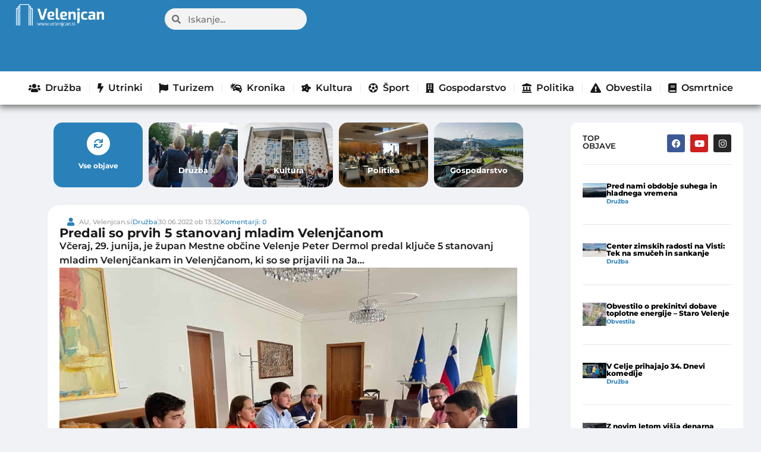

--- FILE ---
content_type: text/html; charset=UTF-8
request_url: https://www.velenjcan.si/druzba/predali-so-prvih-5-stanovanj-mladim-velenjcanom-v/
body_size: 60404
content:
<!doctype html>
<html lang="sl-SI" prefix="og: https://ogp.me/ns#">
<head>

	<meta charset="UTF-8">
	<meta name="viewport" content="width=device-width, initial-scale=1">
	<link rel="profile" href="https://gmpg.org/xfn/11">
	<!-- Broadcast could not find a linked parent for the canonical. --> 

<!-- Search Engine Optimization by Rank Math - https://rankmath.com/ -->
<title>Predali so prvih 5 stanovanj mladim Velenjčanom - Velenjcan</title>
<meta name="description" content="Včeraj, 29. junija, je župan Mestne občine Velenje Peter Dermol predal ključe 5 stanovanj mladim Velenjčankam in Velenjčanom, ki so se prijavili na Ja..."/>
<meta name="robots" content="follow, index, max-snippet:-1, max-video-preview:-1, max-image-preview:large"/>
<link rel="canonical" href="https://www.velenjcan.si/druzba/predali-so-prvih-5-stanovanj-mladim-velenjcanom-v/" />
<meta property="og:locale" content="sl_SI" />
<meta property="og:type" content="article" />
<meta property="og:title" content="Predali so prvih 5 stanovanj mladim Velenjčanom - Velenjcan" />
<meta property="og:description" content="Včeraj, 29. junija, je župan Mestne občine Velenje Peter Dermol predal ključe 5 stanovanj mladim Velenjčankam in Velenjčanom, ki so se prijavili na Ja..." />
<meta property="og:url" content="https://www.velenjcan.si/druzba/predali-so-prvih-5-stanovanj-mladim-velenjcanom-v/" />
<meta property="og:site_name" content="Velenjcan" />
<meta property="article:tag" content="neprofitna stanovanja" />
<meta property="article:tag" content="razpis" />
<meta property="article:tag" content="stanovanja" />
<meta property="article:tag" content="za mlade" />
<meta property="article:section" content="Družba" />
<meta property="og:image" content="https://www.velenjcan.si/wp-content/uploads/2023/10/1656588735-QYKQoG-large.jpg" />
<meta property="og:image:secure_url" content="https://www.velenjcan.si/wp-content/uploads/2023/10/1656588735-QYKQoG-large.jpg" />
<meta property="og:image:width" content="1280" />
<meta property="og:image:height" content="960" />
<meta property="og:image:alt" content="NULL" />
<meta property="og:image:type" content="image/jpeg" />
<meta property="article:published_time" content="2022-06-30T13:32:14+01:00" />
<meta name="twitter:card" content="summary_large_image" />
<meta name="twitter:title" content="Predali so prvih 5 stanovanj mladim Velenjčanom - Velenjcan" />
<meta name="twitter:description" content="Včeraj, 29. junija, je župan Mestne občine Velenje Peter Dermol predal ključe 5 stanovanj mladim Velenjčankam in Velenjčanom, ki so se prijavili na Ja..." />
<meta name="twitter:image" content="https://www.velenjcan.si/wp-content/uploads/2023/10/1656588735-QYKQoG-large.jpg" />
<meta name="twitter:label1" content="Written by" />
<meta name="twitter:data1" content="AU, Velenjcan.si" />
<meta name="twitter:label2" content="Time to read" />
<meta name="twitter:data2" content="1 minute" />
<script type="application/ld+json" class="rank-math-schema">{"@context":"https://schema.org","@graph":[{"@type":["Person","Organization"],"@id":"https://www.velenjcan.si/#person","name":"Velenjcan","logo":{"@type":"ImageObject","@id":"https://www.velenjcan.si/#logo","url":"https://www.velenjcan.si/wp-content/uploads/2023/10/Velenjcan-bel-logo-500px-150x121.png","contentUrl":"https://www.velenjcan.si/wp-content/uploads/2023/10/Velenjcan-bel-logo-500px-150x121.png","caption":"Velenjcan","inLanguage":"sl-SI"},"image":{"@type":"ImageObject","@id":"https://www.velenjcan.si/#logo","url":"https://www.velenjcan.si/wp-content/uploads/2023/10/Velenjcan-bel-logo-500px-150x121.png","contentUrl":"https://www.velenjcan.si/wp-content/uploads/2023/10/Velenjcan-bel-logo-500px-150x121.png","caption":"Velenjcan","inLanguage":"sl-SI"}},{"@type":"WebSite","@id":"https://www.velenjcan.si/#website","url":"https://www.velenjcan.si","name":"Velenjcan","publisher":{"@id":"https://www.velenjcan.si/#person"},"inLanguage":"sl-SI"},{"@type":"ImageObject","@id":"https://www.velenjcan.si/wp-content/uploads/2023/10/1656588735-QYKQoG-large.jpg","url":"https://www.velenjcan.si/wp-content/uploads/2023/10/1656588735-QYKQoG-large.jpg","width":"1280","height":"960","caption":"NULL","inLanguage":"sl-SI"},{"@type":"WebPage","@id":"https://www.velenjcan.si/druzba/predali-so-prvih-5-stanovanj-mladim-velenjcanom-v/#webpage","url":"https://www.velenjcan.si/druzba/predali-so-prvih-5-stanovanj-mladim-velenjcanom-v/","name":"Predali so prvih 5 stanovanj mladim Velenj\u010danom - Velenjcan","datePublished":"2022-06-30T13:32:14+01:00","dateModified":"2022-06-30T13:32:14+01:00","isPartOf":{"@id":"https://www.velenjcan.si/#website"},"primaryImageOfPage":{"@id":"https://www.velenjcan.si/wp-content/uploads/2023/10/1656588735-QYKQoG-large.jpg"},"inLanguage":"sl-SI"},{"@type":"Person","@id":"https://www.velenjcan.si/author/l3ksy/","name":"AU, Velenjcan.si","url":"https://www.velenjcan.si/author/l3ksy/","image":{"@type":"ImageObject","@id":"https://secure.gravatar.com/avatar/bd1bcd4ed4ef9b78fe663d3c6e92ea8def3b510108e868baf7436f7b65469a7e?s=96&amp;d=mm&amp;r=g","url":"https://secure.gravatar.com/avatar/bd1bcd4ed4ef9b78fe663d3c6e92ea8def3b510108e868baf7436f7b65469a7e?s=96&amp;d=mm&amp;r=g","caption":"AU, Velenjcan.si","inLanguage":"sl-SI"},"sameAs":["https://e-splet.net/velenjcan"]},{"@type":"BlogPosting","headline":"Predali so prvih 5 stanovanj mladim Velenj\u010danom - Velenjcan","datePublished":"2022-06-30T13:32:14+01:00","dateModified":"2022-06-30T13:32:14+01:00","articleSection":"Dru\u017eba","author":{"@id":"https://www.velenjcan.si/author/l3ksy/","name":"AU, Velenjcan.si"},"publisher":{"@id":"https://www.velenjcan.si/#person"},"description":"V\u010deraj, 29. junija, je \u017eupan Mestne ob\u010dine Velenje Peter Dermol predal klju\u010de 5 stanovanj mladim Velenj\u010dankam in Velenj\u010danom, ki so se prijavili na Ja...","name":"Predali so prvih 5 stanovanj mladim Velenj\u010danom - Velenjcan","@id":"https://www.velenjcan.si/druzba/predali-so-prvih-5-stanovanj-mladim-velenjcanom-v/#richSnippet","isPartOf":{"@id":"https://www.velenjcan.si/druzba/predali-so-prvih-5-stanovanj-mladim-velenjcanom-v/#webpage"},"image":{"@id":"https://www.velenjcan.si/wp-content/uploads/2023/10/1656588735-QYKQoG-large.jpg"},"inLanguage":"sl-SI","mainEntityOfPage":{"@id":"https://www.velenjcan.si/druzba/predali-so-prvih-5-stanovanj-mladim-velenjcanom-v/#webpage"}}]}</script>
<!-- /Rank Math WordPress SEO plugin -->

<link rel="alternate" type="application/rss+xml" title="Velenjcan &raquo; Vir" href="https://www.velenjcan.si/feed/" />
<link rel="alternate" type="application/rss+xml" title="Velenjcan &raquo; Vir komentarjev" href="https://www.velenjcan.si/comments/feed/" />
<link rel="alternate" type="application/rss+xml" title="Velenjcan &raquo; Predali so prvih 5 stanovanj mladim Velenjčanom Vir komentarjev" href="https://www.velenjcan.si/druzba/predali-so-prvih-5-stanovanj-mladim-velenjcanom-v/feed/" />
<link rel="alternate" title="oEmbed (JSON)" type="application/json+oembed" href="https://www.velenjcan.si/wp-json/oembed/1.0/embed?url=https%3A%2F%2Fwww.velenjcan.si%2Fdruzba%2Fpredali-so-prvih-5-stanovanj-mladim-velenjcanom-v%2F" />
<link rel="alternate" title="oEmbed (XML)" type="text/xml+oembed" href="https://www.velenjcan.si/wp-json/oembed/1.0/embed?url=https%3A%2F%2Fwww.velenjcan.si%2Fdruzba%2Fpredali-so-prvih-5-stanovanj-mladim-velenjcanom-v%2F&#038;format=xml" />
<style id='wp-img-auto-sizes-contain-inline-css'>
img:is([sizes=auto i],[sizes^="auto," i]){contain-intrinsic-size:3000px 1500px}
/*# sourceURL=wp-img-auto-sizes-contain-inline-css */
</style>

<style id='wp-emoji-styles-inline-css'>

	img.wp-smiley, img.emoji {
		display: inline !important;
		border: none !important;
		box-shadow: none !important;
		height: 1em !important;
		width: 1em !important;
		margin: 0 0.07em !important;
		vertical-align: -0.1em !important;
		background: none !important;
		padding: 0 !important;
	}
/*# sourceURL=wp-emoji-styles-inline-css */
</style>
<link data-optimized="1" rel='stylesheet' id='wp-block-library-css' href='https://www.velenjcan.si/wp-content/litespeed/css/1/8b50df45cb297682eb94d6a4ff640c64.css?ver=4cb63' media='all' />
<style id='global-styles-inline-css'>
:root{--wp--preset--aspect-ratio--square: 1;--wp--preset--aspect-ratio--4-3: 4/3;--wp--preset--aspect-ratio--3-4: 3/4;--wp--preset--aspect-ratio--3-2: 3/2;--wp--preset--aspect-ratio--2-3: 2/3;--wp--preset--aspect-ratio--16-9: 16/9;--wp--preset--aspect-ratio--9-16: 9/16;--wp--preset--color--black: #000000;--wp--preset--color--cyan-bluish-gray: #abb8c3;--wp--preset--color--white: #ffffff;--wp--preset--color--pale-pink: #f78da7;--wp--preset--color--vivid-red: #cf2e2e;--wp--preset--color--luminous-vivid-orange: #ff6900;--wp--preset--color--luminous-vivid-amber: #fcb900;--wp--preset--color--light-green-cyan: #7bdcb5;--wp--preset--color--vivid-green-cyan: #00d084;--wp--preset--color--pale-cyan-blue: #8ed1fc;--wp--preset--color--vivid-cyan-blue: #0693e3;--wp--preset--color--vivid-purple: #9b51e0;--wp--preset--gradient--vivid-cyan-blue-to-vivid-purple: linear-gradient(135deg,rgb(6,147,227) 0%,rgb(155,81,224) 100%);--wp--preset--gradient--light-green-cyan-to-vivid-green-cyan: linear-gradient(135deg,rgb(122,220,180) 0%,rgb(0,208,130) 100%);--wp--preset--gradient--luminous-vivid-amber-to-luminous-vivid-orange: linear-gradient(135deg,rgb(252,185,0) 0%,rgb(255,105,0) 100%);--wp--preset--gradient--luminous-vivid-orange-to-vivid-red: linear-gradient(135deg,rgb(255,105,0) 0%,rgb(207,46,46) 100%);--wp--preset--gradient--very-light-gray-to-cyan-bluish-gray: linear-gradient(135deg,rgb(238,238,238) 0%,rgb(169,184,195) 100%);--wp--preset--gradient--cool-to-warm-spectrum: linear-gradient(135deg,rgb(74,234,220) 0%,rgb(151,120,209) 20%,rgb(207,42,186) 40%,rgb(238,44,130) 60%,rgb(251,105,98) 80%,rgb(254,248,76) 100%);--wp--preset--gradient--blush-light-purple: linear-gradient(135deg,rgb(255,206,236) 0%,rgb(152,150,240) 100%);--wp--preset--gradient--blush-bordeaux: linear-gradient(135deg,rgb(254,205,165) 0%,rgb(254,45,45) 50%,rgb(107,0,62) 100%);--wp--preset--gradient--luminous-dusk: linear-gradient(135deg,rgb(255,203,112) 0%,rgb(199,81,192) 50%,rgb(65,88,208) 100%);--wp--preset--gradient--pale-ocean: linear-gradient(135deg,rgb(255,245,203) 0%,rgb(182,227,212) 50%,rgb(51,167,181) 100%);--wp--preset--gradient--electric-grass: linear-gradient(135deg,rgb(202,248,128) 0%,rgb(113,206,126) 100%);--wp--preset--gradient--midnight: linear-gradient(135deg,rgb(2,3,129) 0%,rgb(40,116,252) 100%);--wp--preset--font-size--small: 13px;--wp--preset--font-size--medium: 20px;--wp--preset--font-size--large: 36px;--wp--preset--font-size--x-large: 42px;--wp--preset--spacing--20: 0.44rem;--wp--preset--spacing--30: 0.67rem;--wp--preset--spacing--40: 1rem;--wp--preset--spacing--50: 1.5rem;--wp--preset--spacing--60: 2.25rem;--wp--preset--spacing--70: 3.38rem;--wp--preset--spacing--80: 5.06rem;--wp--preset--shadow--natural: 6px 6px 9px rgba(0, 0, 0, 0.2);--wp--preset--shadow--deep: 12px 12px 50px rgba(0, 0, 0, 0.4);--wp--preset--shadow--sharp: 6px 6px 0px rgba(0, 0, 0, 0.2);--wp--preset--shadow--outlined: 6px 6px 0px -3px rgb(255, 255, 255), 6px 6px rgb(0, 0, 0);--wp--preset--shadow--crisp: 6px 6px 0px rgb(0, 0, 0);}:root { --wp--style--global--content-size: 800px;--wp--style--global--wide-size: 1200px; }:where(body) { margin: 0; }.wp-site-blocks > .alignleft { float: left; margin-right: 2em; }.wp-site-blocks > .alignright { float: right; margin-left: 2em; }.wp-site-blocks > .aligncenter { justify-content: center; margin-left: auto; margin-right: auto; }:where(.wp-site-blocks) > * { margin-block-start: 24px; margin-block-end: 0; }:where(.wp-site-blocks) > :first-child { margin-block-start: 0; }:where(.wp-site-blocks) > :last-child { margin-block-end: 0; }:root { --wp--style--block-gap: 24px; }:root :where(.is-layout-flow) > :first-child{margin-block-start: 0;}:root :where(.is-layout-flow) > :last-child{margin-block-end: 0;}:root :where(.is-layout-flow) > *{margin-block-start: 24px;margin-block-end: 0;}:root :where(.is-layout-constrained) > :first-child{margin-block-start: 0;}:root :where(.is-layout-constrained) > :last-child{margin-block-end: 0;}:root :where(.is-layout-constrained) > *{margin-block-start: 24px;margin-block-end: 0;}:root :where(.is-layout-flex){gap: 24px;}:root :where(.is-layout-grid){gap: 24px;}.is-layout-flow > .alignleft{float: left;margin-inline-start: 0;margin-inline-end: 2em;}.is-layout-flow > .alignright{float: right;margin-inline-start: 2em;margin-inline-end: 0;}.is-layout-flow > .aligncenter{margin-left: auto !important;margin-right: auto !important;}.is-layout-constrained > .alignleft{float: left;margin-inline-start: 0;margin-inline-end: 2em;}.is-layout-constrained > .alignright{float: right;margin-inline-start: 2em;margin-inline-end: 0;}.is-layout-constrained > .aligncenter{margin-left: auto !important;margin-right: auto !important;}.is-layout-constrained > :where(:not(.alignleft):not(.alignright):not(.alignfull)){max-width: var(--wp--style--global--content-size);margin-left: auto !important;margin-right: auto !important;}.is-layout-constrained > .alignwide{max-width: var(--wp--style--global--wide-size);}body .is-layout-flex{display: flex;}.is-layout-flex{flex-wrap: wrap;align-items: center;}.is-layout-flex > :is(*, div){margin: 0;}body .is-layout-grid{display: grid;}.is-layout-grid > :is(*, div){margin: 0;}body{padding-top: 0px;padding-right: 0px;padding-bottom: 0px;padding-left: 0px;}a:where(:not(.wp-element-button)){text-decoration: underline;}:root :where(.wp-element-button, .wp-block-button__link){background-color: #32373c;border-width: 0;color: #fff;font-family: inherit;font-size: inherit;font-style: inherit;font-weight: inherit;letter-spacing: inherit;line-height: inherit;padding-top: calc(0.667em + 2px);padding-right: calc(1.333em + 2px);padding-bottom: calc(0.667em + 2px);padding-left: calc(1.333em + 2px);text-decoration: none;text-transform: inherit;}.has-black-color{color: var(--wp--preset--color--black) !important;}.has-cyan-bluish-gray-color{color: var(--wp--preset--color--cyan-bluish-gray) !important;}.has-white-color{color: var(--wp--preset--color--white) !important;}.has-pale-pink-color{color: var(--wp--preset--color--pale-pink) !important;}.has-vivid-red-color{color: var(--wp--preset--color--vivid-red) !important;}.has-luminous-vivid-orange-color{color: var(--wp--preset--color--luminous-vivid-orange) !important;}.has-luminous-vivid-amber-color{color: var(--wp--preset--color--luminous-vivid-amber) !important;}.has-light-green-cyan-color{color: var(--wp--preset--color--light-green-cyan) !important;}.has-vivid-green-cyan-color{color: var(--wp--preset--color--vivid-green-cyan) !important;}.has-pale-cyan-blue-color{color: var(--wp--preset--color--pale-cyan-blue) !important;}.has-vivid-cyan-blue-color{color: var(--wp--preset--color--vivid-cyan-blue) !important;}.has-vivid-purple-color{color: var(--wp--preset--color--vivid-purple) !important;}.has-black-background-color{background-color: var(--wp--preset--color--black) !important;}.has-cyan-bluish-gray-background-color{background-color: var(--wp--preset--color--cyan-bluish-gray) !important;}.has-white-background-color{background-color: var(--wp--preset--color--white) !important;}.has-pale-pink-background-color{background-color: var(--wp--preset--color--pale-pink) !important;}.has-vivid-red-background-color{background-color: var(--wp--preset--color--vivid-red) !important;}.has-luminous-vivid-orange-background-color{background-color: var(--wp--preset--color--luminous-vivid-orange) !important;}.has-luminous-vivid-amber-background-color{background-color: var(--wp--preset--color--luminous-vivid-amber) !important;}.has-light-green-cyan-background-color{background-color: var(--wp--preset--color--light-green-cyan) !important;}.has-vivid-green-cyan-background-color{background-color: var(--wp--preset--color--vivid-green-cyan) !important;}.has-pale-cyan-blue-background-color{background-color: var(--wp--preset--color--pale-cyan-blue) !important;}.has-vivid-cyan-blue-background-color{background-color: var(--wp--preset--color--vivid-cyan-blue) !important;}.has-vivid-purple-background-color{background-color: var(--wp--preset--color--vivid-purple) !important;}.has-black-border-color{border-color: var(--wp--preset--color--black) !important;}.has-cyan-bluish-gray-border-color{border-color: var(--wp--preset--color--cyan-bluish-gray) !important;}.has-white-border-color{border-color: var(--wp--preset--color--white) !important;}.has-pale-pink-border-color{border-color: var(--wp--preset--color--pale-pink) !important;}.has-vivid-red-border-color{border-color: var(--wp--preset--color--vivid-red) !important;}.has-luminous-vivid-orange-border-color{border-color: var(--wp--preset--color--luminous-vivid-orange) !important;}.has-luminous-vivid-amber-border-color{border-color: var(--wp--preset--color--luminous-vivid-amber) !important;}.has-light-green-cyan-border-color{border-color: var(--wp--preset--color--light-green-cyan) !important;}.has-vivid-green-cyan-border-color{border-color: var(--wp--preset--color--vivid-green-cyan) !important;}.has-pale-cyan-blue-border-color{border-color: var(--wp--preset--color--pale-cyan-blue) !important;}.has-vivid-cyan-blue-border-color{border-color: var(--wp--preset--color--vivid-cyan-blue) !important;}.has-vivid-purple-border-color{border-color: var(--wp--preset--color--vivid-purple) !important;}.has-vivid-cyan-blue-to-vivid-purple-gradient-background{background: var(--wp--preset--gradient--vivid-cyan-blue-to-vivid-purple) !important;}.has-light-green-cyan-to-vivid-green-cyan-gradient-background{background: var(--wp--preset--gradient--light-green-cyan-to-vivid-green-cyan) !important;}.has-luminous-vivid-amber-to-luminous-vivid-orange-gradient-background{background: var(--wp--preset--gradient--luminous-vivid-amber-to-luminous-vivid-orange) !important;}.has-luminous-vivid-orange-to-vivid-red-gradient-background{background: var(--wp--preset--gradient--luminous-vivid-orange-to-vivid-red) !important;}.has-very-light-gray-to-cyan-bluish-gray-gradient-background{background: var(--wp--preset--gradient--very-light-gray-to-cyan-bluish-gray) !important;}.has-cool-to-warm-spectrum-gradient-background{background: var(--wp--preset--gradient--cool-to-warm-spectrum) !important;}.has-blush-light-purple-gradient-background{background: var(--wp--preset--gradient--blush-light-purple) !important;}.has-blush-bordeaux-gradient-background{background: var(--wp--preset--gradient--blush-bordeaux) !important;}.has-luminous-dusk-gradient-background{background: var(--wp--preset--gradient--luminous-dusk) !important;}.has-pale-ocean-gradient-background{background: var(--wp--preset--gradient--pale-ocean) !important;}.has-electric-grass-gradient-background{background: var(--wp--preset--gradient--electric-grass) !important;}.has-midnight-gradient-background{background: var(--wp--preset--gradient--midnight) !important;}.has-small-font-size{font-size: var(--wp--preset--font-size--small) !important;}.has-medium-font-size{font-size: var(--wp--preset--font-size--medium) !important;}.has-large-font-size{font-size: var(--wp--preset--font-size--large) !important;}.has-x-large-font-size{font-size: var(--wp--preset--font-size--x-large) !important;}
:root :where(.wp-block-pullquote){font-size: 1.5em;line-height: 1.6;}
/*# sourceURL=global-styles-inline-css */
</style>
<link data-optimized="1" rel='stylesheet' id='fb-video-style-css' href='https://www.velenjcan.si/wp-content/litespeed/css/1/f7975533116b96f8c1922e8e84eca14a.css?ver=8cfef' media='all' />
<link data-optimized="1" rel='stylesheet' id='moj-prispevek-vstavljalec-css-css' href='https://www.velenjcan.si/wp-content/litespeed/css/1/f7a1978492df1f1f4a08807bb8e5cdc4.css?ver=79e27' media='all' />
<link data-optimized="1" rel='stylesheet' id='hello-elementor-css' href='https://www.velenjcan.si/wp-content/litespeed/css/1/63b447c079982bceb4e286584fb3aa96.css?ver=3fafb' media='all' />
<link data-optimized="1" rel='stylesheet' id='hello-elementor-theme-style-css' href='https://www.velenjcan.si/wp-content/litespeed/css/1/4175fe03381ba55c4db1b2167e2248a1.css?ver=e0f55' media='all' />
<link data-optimized="1" rel='stylesheet' id='hello-elementor-header-footer-css' href='https://www.velenjcan.si/wp-content/litespeed/css/1/86b6a57d649cfbd980625f572413b912.css?ver=9f718' media='all' />
<link data-optimized="1" rel='stylesheet' id='elementor-frontend-css' href='https://www.velenjcan.si/wp-content/litespeed/css/1/cca691be9d40cfa932b0126fb31a85c5.css?ver=f073d' media='all' />
<link data-optimized="1" rel='stylesheet' id='elementor-post-712-css' href='https://www.velenjcan.si/wp-content/litespeed/css/1/f4432ddfc4211c43c992243ee847378d.css?ver=92268' media='all' />
<link data-optimized="1" rel='stylesheet' id='widget-image-css' href='https://www.velenjcan.si/wp-content/litespeed/css/1/a9ef79287db658788d392f711907c4ba.css?ver=6b095' media='all' />
<link data-optimized="1" rel='stylesheet' id='widget-search-form-css' href='https://www.velenjcan.si/wp-content/litespeed/css/1/f14199b01d4a432bdcb8e46b8fcade99.css?ver=3f9ba' media='all' />
<link data-optimized="1" rel='stylesheet' id='elementor-icons-shared-0-css' href='https://www.velenjcan.si/wp-content/litespeed/css/1/778afbb64c0398fe5762954e1f963fc8.css?ver=57551' media='all' />
<link data-optimized="1" rel='stylesheet' id='elementor-icons-fa-solid-css' href='https://www.velenjcan.si/wp-content/litespeed/css/1/e3f6d7deef8ad86e0b04eaabc1158162.css?ver=eca91' media='all' />
<link data-optimized="1" rel='stylesheet' id='widget-nav-menu-css' href='https://www.velenjcan.si/wp-content/litespeed/css/1/628a5336004920012f2a80a94c207f8b.css?ver=4bddc' media='all' />
<link data-optimized="1" rel='stylesheet' id='widget-social-icons-css' href='https://www.velenjcan.si/wp-content/litespeed/css/1/c52125017689153e884fde1dab61c17f.css?ver=e2bb9' media='all' />
<link data-optimized="1" rel='stylesheet' id='e-apple-webkit-css' href='https://www.velenjcan.si/wp-content/litespeed/css/1/d884abca2b2ff3c80b952d12f99f3fef.css?ver=5c611' media='all' />
<link data-optimized="1" rel='stylesheet' id='widget-icon-list-css' href='https://www.velenjcan.si/wp-content/litespeed/css/1/6a809ea2d1a2540b075b5d27e64479c5.css?ver=62a03' media='all' />
<link data-optimized="1" rel='stylesheet' id='widget-heading-css' href='https://www.velenjcan.si/wp-content/litespeed/css/1/a5fa31b9c32ca81e56d209015f28175d.css?ver=1ed75' media='all' />
<link data-optimized="1" rel='stylesheet' id='widget-video-css' href='https://www.velenjcan.si/wp-content/litespeed/css/1/1681af1dcb76a5535964594559c44ee8.css?ver=45562' media='all' />
<link data-optimized="1" rel='stylesheet' id='widget-post-info-css' href='https://www.velenjcan.si/wp-content/litespeed/css/1/82c8c7e181487f2c643d6b2ab69bf01e.css?ver=9ab7a' media='all' />
<link data-optimized="1" rel='stylesheet' id='elementor-icons-fa-regular-css' href='https://www.velenjcan.si/wp-content/litespeed/css/1/52f9026e21cd19094e711b7f224bd486.css?ver=cd2f5' media='all' />
<link data-optimized="1" rel='stylesheet' id='widget-share-buttons-css' href='https://www.velenjcan.si/wp-content/litespeed/css/1/ac2115c8c2c45b4769b11f81a014daa2.css?ver=d0b68' media='all' />
<link data-optimized="1" rel='stylesheet' id='elementor-icons-fa-brands-css' href='https://www.velenjcan.si/wp-content/litespeed/css/1/ee9a66fbc92143a10be001604f6f3b20.css?ver=cc60e' media='all' />
<link data-optimized="1" rel='stylesheet' id='widget-social-css' href='https://www.velenjcan.si/wp-content/litespeed/css/1/3a82355ca2521def1fb5de7a0a1ce4bb.css?ver=068ec' media='all' />
<link data-optimized="1" rel='stylesheet' id='widget-loop-common-css' href='https://www.velenjcan.si/wp-content/litespeed/css/1/14e74a90d705bca5d6d515511270534f.css?ver=16c14' media='all' />
<link data-optimized="1" rel='stylesheet' id='widget-loop-grid-css' href='https://www.velenjcan.si/wp-content/litespeed/css/1/b0b94cba8d19fa32ccecc72e0d330948.css?ver=88ed7' media='all' />
<link data-optimized="1" rel='stylesheet' id='elementor-icons-css' href='https://www.velenjcan.si/wp-content/litespeed/css/1/9643b75db049e630d55826b81523db9f.css?ver=01447' media='all' />
<link data-optimized="1" rel='stylesheet' id='font-awesome-5-all-css' href='https://www.velenjcan.si/wp-content/litespeed/css/1/aba8ab54529e1d7c22dbb4d589a2ab5d.css?ver=9b619' media='all' />
<link data-optimized="1" rel='stylesheet' id='font-awesome-4-shim-css' href='https://www.velenjcan.si/wp-content/litespeed/css/1/277fd254a427dd2b0bbd73bd806c5f6d.css?ver=cd22d' media='all' />
<link data-optimized="1" rel='stylesheet' id='elementor-post-23854-css' href='https://www.velenjcan.si/wp-content/litespeed/css/1/abc1f7cdcb437b488b9c1254e07f366a.css?ver=164a7' media='all' />
<link data-optimized="1" rel='stylesheet' id='elementor-post-21032-css' href='https://www.velenjcan.si/wp-content/litespeed/css/1/db6343cf287346a15010f01bd89d79e2.css?ver=56695' media='all' />
<link data-optimized="1" rel='stylesheet' id='elementor-post-1021-css' href='https://www.velenjcan.si/wp-content/litespeed/css/1/3f11e711dc1730be922cbf1d4fa0baba.css?ver=58363' media='all' />
<link data-optimized="1" rel='stylesheet' id='wp-featherlight-css' href='https://www.velenjcan.si/wp-content/litespeed/css/1/8eb629672f4b9982c456d76d61e451ad.css?ver=cac06' media='all' />
<link data-optimized="1" rel='stylesheet' id='hello-elementor-child-style-css' href='https://www.velenjcan.si/wp-content/litespeed/css/1/c4d631178f08b9d163ae0ac1ada4411e.css?ver=7d70a' media='all' />
<link data-optimized="1" rel='stylesheet' id='elementor-gf-local-montserrat-css' href='https://www.velenjcan.si/wp-content/litespeed/css/1/a1c2ff2df76f0ae4c1fe31dcd7c2a417.css?ver=e0140' media='all' />
<script data-optimized="1" src="https://www.velenjcan.si/wp-content/litespeed/js/1/78d69965751e43167307dbbeaec53597.js?ver=eb68d" id="jquery-core-js"></script>
<script data-optimized="1" src="https://www.velenjcan.si/wp-content/litespeed/js/1/f23d9151831f0d7b8a5717aa6911d48c.js?ver=6e49f" id="jquery-migrate-js"></script>
<script data-optimized="1" src="https://www.velenjcan.si/wp-content/litespeed/js/1/fbcb0600153b7e65c2afafff051b624d.js?ver=bc811" id="font-awesome-4-shim-js"></script>
<link rel="https://api.w.org/" href="https://www.velenjcan.si/wp-json/" /><link rel="alternate" title="JSON" type="application/json" href="https://www.velenjcan.si/wp-json/wp/v2/posts/778" /><link rel="EditURI" type="application/rsd+xml" title="RSD" href="https://www.velenjcan.si/xmlrpc.php?rsd" />
<meta name="generator" content="WordPress 6.9" />
<link rel='shortlink' href='https://www.velenjcan.si/?p=778' />
<script>window.izklopiOglase = '';</script><meta name="description" content="Včeraj, 29. junija, je župan Mestne občine Velenje Peter Dermol predal ključe 5 stanovanj mladim Velenjčankam in Velenjčanom, ki so se prijavili na Ja...">
<meta name="generator" content="Elementor 3.33.4; features: additional_custom_breakpoints; settings: css_print_method-external, google_font-enabled, font_display-swap">
<!-- Google tag (gtag.js) -->
<script async src="https://www.googletagmanager.com/gtag/js?id=G-NRPZJD5K10"></script>
<script>
  window.dataLayer = window.dataLayer || [];
  function gtag(){dataLayer.push(arguments);}
  gtag('js', new Date());

  gtag('config', 'G-NRPZJD5K10');
</script>
    <!-- OneTrust Cookies Consent Notice start for velenjcan.si -->
<script src="https://cdn.cookielaw.org/scripttemplates/otSDKStub.js"  type="text/javascript" charset="UTF-8" data-domain-script="73d88f1b-324b-43c6-9332-51a69ce5994c" ></script>
<script type="text/javascript">
function OptanonWrapper() { }
</script>
<!-- OneTrust Cookies Consent Notice end for velenjcan.si -->
<!-- VNESITE V GLAVO SPLETNE STRANI: -->
<script>
    (function(a,g,b,c){a[c]=a[c]||function(){
        "undefined"!==typeof a.ipromNS&&a.ipromNS.execute?a.ipromNS.execute(arguments):(a[c].q=a[c].q||[]).push(arguments)};
        var k=function(){var b=g.getElementsByTagName("script")[0];return function h(f){var e=f.shift();a[c]("setConfig",{server:e});
            var d=document.createElement("script");0<f.length&&(d.onerror=function(){a[c]("setConfig",{blocked:!0});h(f)});
            d.src="https://cdn."+e+"/ipromNS.js";d.async=!0;d.defer=!0;b.parentNode.insertBefore(d,b)}}(),e=b;"string"===typeof b&&(e=[b]);k(e)
    })(window, document,[ "iprom.net"],"_ipromNS");

    _ipromNS('init', {
        sitePath      : ['velenjcan','index']
    });

    _ipromNS('zone',440, function(ad){
        console.log(ad);
        if(!ad){
            var element = document.querySelector("#label-ad-440");
           if(element)element.style.display = "none";
        }
    });
    
    _ipromNS('zone',2261);
    _ipromNS('zone',2263);
    _ipromNS('zone',25);
    _ipromNS('zone',32);
    _ipromNS('zone',34);
    _ipromNS('zone',35);
    _ipromNS('zone',33);
	    _ipromNS('zone',661);
	_ipromNS('zone',146);
    _ipromNS('load');

</script>
			<style>
				.e-con.e-parent:nth-of-type(n+4):not(.e-lazyloaded):not(.e-no-lazyload),
				.e-con.e-parent:nth-of-type(n+4):not(.e-lazyloaded):not(.e-no-lazyload) * {
					background-image: none !important;
				}
				@media screen and (max-height: 1024px) {
					.e-con.e-parent:nth-of-type(n+3):not(.e-lazyloaded):not(.e-no-lazyload),
					.e-con.e-parent:nth-of-type(n+3):not(.e-lazyloaded):not(.e-no-lazyload) * {
						background-image: none !important;
					}
				}
				@media screen and (max-height: 640px) {
					.e-con.e-parent:nth-of-type(n+2):not(.e-lazyloaded):not(.e-no-lazyload),
					.e-con.e-parent:nth-of-type(n+2):not(.e-lazyloaded):not(.e-no-lazyload) * {
						background-image: none !important;
					}
				}
			</style>
						<meta name="theme-color" content="#F0F2F5">
			<link rel="icon" href="https://www.velenjcan.si/wp-content/uploads/2023/10/logo-150x150.png" sizes="32x32" />
<link rel="icon" href="https://www.velenjcan.si/wp-content/uploads/2023/10/logo.png" sizes="192x192" />
<link rel="apple-touch-icon" href="https://www.velenjcan.si/wp-content/uploads/2023/10/logo.png" />
<meta name="msapplication-TileImage" content="https://www.velenjcan.si/wp-content/uploads/2023/10/logo.png" />
</head>
<body class="wp-singular post-template-default single single-post postid-778 single-format-standard wp-custom-logo wp-embed-responsive wp-theme-hello-elementor wp-child-theme-hello-theme-child-master wp-featherlight-captions hello-elementor-default elementor-default elementor-kit-712 elementor-page-1021">

<div class="iAdserver" data-iadserver-zone="33"></div>
<div class="iAdserver" data-iadserver-zone="661"></div>

<a class="skip-link screen-reader-text" href="#content">Skip to content</a>

		<header data-elementor-type="header" data-elementor-id="23854" class="elementor elementor-23854 elementor-location-header" data-elementor-post-type="elementor_library">
			<div class="elementor-element elementor-element-19bbeed e-con-full elementor-hidden-tablet elementor-hidden-mobile e-flex e-con e-parent" data-id="19bbeed" data-element_type="container">
		<div class="elementor-element elementor-element-d308f61 e-con-full e-flex e-con e-child" data-id="d308f61" data-element_type="container" data-settings="{&quot;background_background&quot;:&quot;classic&quot;}">
		<div class="elementor-element elementor-element-f9a7f40 e-con-full e-flex e-con e-child" data-id="f9a7f40" data-element_type="container">
				<div class="elementor-element elementor-element-e2f8f1c elementor-widget elementor-widget-theme-site-logo elementor-widget-image" data-id="e2f8f1c" data-element_type="widget" data-widget_type="theme-site-logo.default">
				<div class="elementor-widget-container">
											<a href="https://www.velenjcan.si">
			<img fetchpriority="high" width="467" height="121" src="https://www.velenjcan.si/wp-content/uploads/2023/10/Velenjcan-bel-logo-500px.png" class="attachment-medium_large size-medium_large wp-image-23890" alt="" srcset="https://www.velenjcan.si/wp-content/uploads/2023/10/Velenjcan-bel-logo-500px.png 467w, https://www.velenjcan.si/wp-content/uploads/2023/10/Velenjcan-bel-logo-500px-300x78.png 300w" sizes="(max-width: 467px) 100vw, 467px" />				</a>
											</div>
				</div>
				</div>
		<div class="elementor-element elementor-element-d4b7cd9 e-con-full e-flex e-con e-child" data-id="d4b7cd9" data-element_type="container">
				<div class="elementor-element elementor-element-e6dc1af elementor-search-form--skin-minimal elementor-widget elementor-widget-search-form" data-id="e6dc1af" data-element_type="widget" data-settings="{&quot;skin&quot;:&quot;minimal&quot;}" data-widget_type="search-form.default">
				<div class="elementor-widget-container">
							<search role="search">
			<form class="elementor-search-form" action="https://www.velenjcan.si" method="get">
												<div class="elementor-search-form__container">
					<label class="elementor-screen-only" for="elementor-search-form-e6dc1af">Search</label>

											<div class="elementor-search-form__icon">
							<i aria-hidden="true" class="fas fa-search"></i>							<span class="elementor-screen-only">Search</span>
						</div>
					
					<input id="elementor-search-form-e6dc1af" placeholder="Iskanje..." class="elementor-search-form__input" type="search" name="s" value="">
					
					
									</div>
			</form>
		</search>
						</div>
				</div>
				</div>
		<div class="elementor-element elementor-element-b387315 e-flex e-con-boxed e-con e-child" data-id="b387315" data-element_type="container">
					<div class="e-con-inner">
				<div class="elementor-element elementor-element-3888099 elementor-widget__width-initial elementor-widget elementor-widget-html" data-id="3888099" data-element_type="widget" data-widget_type="html.default">
				<div class="elementor-widget-container">
					<div class="iAdserver" data-iadserver-zone="25"></div>				</div>
				</div>
					</div>
				</div>
				</div>
		<div class="elementor-element elementor-element-c256538 e-con-full e-flex e-con e-child" data-id="c256538" data-element_type="container" data-settings="{&quot;background_background&quot;:&quot;classic&quot;}">
				<div class="elementor-element elementor-element-8dd13ac elementor-nav-menu__align-center elementor-nav-menu--dropdown-tablet elementor-nav-menu__text-align-aside elementor-nav-menu--toggle elementor-nav-menu--burger elementor-widget elementor-widget-nav-menu" data-id="8dd13ac" data-element_type="widget" data-settings="{&quot;layout&quot;:&quot;horizontal&quot;,&quot;submenu_icon&quot;:{&quot;value&quot;:&quot;&lt;i class=\&quot;fas fa-caret-down\&quot; aria-hidden=\&quot;true\&quot;&gt;&lt;\/i&gt;&quot;,&quot;library&quot;:&quot;fa-solid&quot;},&quot;toggle&quot;:&quot;burger&quot;}" data-widget_type="nav-menu.default">
				<div class="elementor-widget-container">
								<nav aria-label="Menu" class="elementor-nav-menu--main elementor-nav-menu__container elementor-nav-menu--layout-horizontal e--pointer-none">
				<ul id="menu-1-8dd13ac" class="elementor-nav-menu"><li class="razmak-med-ikono-in-besedilom menu-item menu-item-type-taxonomy menu-item-object-category current-post-ancestor current-menu-parent current-post-parent menu-item-2411"><a href="https://www.velenjcan.si/druzba/" class="elementor-item"><i class="fas fa-users" style="margin-right: 8px;"></i> Družba</a></li>
<li class="razmak-med-ikono-in-besedilom menu-item menu-item-type-taxonomy menu-item-object-category menu-item-2416"><a href="https://www.velenjcan.si/utrinki/" class="elementor-item"><i class="fas fa-bolt"style="margin-right: 8px;"></i> Utrinki</a></li>
<li class="razmak-med-ikono-in-besedilom menu-item menu-item-type-taxonomy menu-item-object-category menu-item-2418"><a href="https://www.velenjcan.si/turizem/" class="elementor-item"><i class="fas fa-flag"style="margin-right: 8px;"></i> Turizem</a></li>
<li class="menu-item menu-item-type-taxonomy menu-item-object-category menu-item-21712"><a href="https://www.velenjcan.si/kronika/" class="elementor-item"><i class="fas fa-car-crash" style="margin-right: 8px;"></i> Kronika</a></li>
<li class="razmak-med-ikono-in-besedilom menu-item menu-item-type-taxonomy menu-item-object-category menu-item-2414"><a href="https://www.velenjcan.si/kultura/" class="elementor-item"><i class="fas fa-disease"style="margin-right: 8px;"></i> Kultura</a></li>
<li class="razmak-med-ikono-in-besedilom menu-item menu-item-type-taxonomy menu-item-object-category menu-item-2417"><a href="https://www.velenjcan.si/sport/" class="elementor-item"><i class="fas fa-futbol"style="margin-right: 8px;"></i> Šport</a></li>
<li class="razmak-med-ikono-in-besedilom menu-item menu-item-type-taxonomy menu-item-object-category menu-item-2413"><a href="https://www.velenjcan.si/gospodarstvo/" class="elementor-item"><i class="fas fa-building"style="margin-right: 8px;"></i> Gospodarstvo</a></li>
<li class="razmak-med-ikono-in-besedilom menu-item menu-item-type-taxonomy menu-item-object-category menu-item-2415"><a href="https://www.velenjcan.si/politika/" class="elementor-item"><i class="fas fa-landmark"style="margin-right: 8px;"></i> Politika</a></li>
<li class="razmak-med-ikono-in-besedilom menu-item menu-item-type-taxonomy menu-item-object-category menu-item-2412"><a href="https://www.velenjcan.si/obvestila/" class="elementor-item"><i class="fas fa-exclamation-triangle"style="margin-right: 8px;"></i> Obvestila</a></li>
<li class="menu-item menu-item-type-custom menu-item-object-custom menu-item-24488"><a href="/osmrtnice" class="elementor-item"><i class="fas fa-book"style="margin-right: 8px;"></i> Osmrtnice</a></li>
</ul>			</nav>
					<div class="elementor-menu-toggle" role="button" tabindex="0" aria-label="Menu Toggle" aria-expanded="false">
			<i aria-hidden="true" role="presentation" class="elementor-menu-toggle__icon--open eicon-menu-bar"></i><i aria-hidden="true" role="presentation" class="elementor-menu-toggle__icon--close eicon-close"></i>		</div>
					<nav class="elementor-nav-menu--dropdown elementor-nav-menu__container" aria-hidden="true">
				<ul id="menu-2-8dd13ac" class="elementor-nav-menu"><li class="razmak-med-ikono-in-besedilom menu-item menu-item-type-taxonomy menu-item-object-category current-post-ancestor current-menu-parent current-post-parent menu-item-2411"><a href="https://www.velenjcan.si/druzba/" class="elementor-item" tabindex="-1"><i class="fas fa-users" style="margin-right: 8px;"></i> Družba</a></li>
<li class="razmak-med-ikono-in-besedilom menu-item menu-item-type-taxonomy menu-item-object-category menu-item-2416"><a href="https://www.velenjcan.si/utrinki/" class="elementor-item" tabindex="-1"><i class="fas fa-bolt"style="margin-right: 8px;"></i> Utrinki</a></li>
<li class="razmak-med-ikono-in-besedilom menu-item menu-item-type-taxonomy menu-item-object-category menu-item-2418"><a href="https://www.velenjcan.si/turizem/" class="elementor-item" tabindex="-1"><i class="fas fa-flag"style="margin-right: 8px;"></i> Turizem</a></li>
<li class="menu-item menu-item-type-taxonomy menu-item-object-category menu-item-21712"><a href="https://www.velenjcan.si/kronika/" class="elementor-item" tabindex="-1"><i class="fas fa-car-crash" style="margin-right: 8px;"></i> Kronika</a></li>
<li class="razmak-med-ikono-in-besedilom menu-item menu-item-type-taxonomy menu-item-object-category menu-item-2414"><a href="https://www.velenjcan.si/kultura/" class="elementor-item" tabindex="-1"><i class="fas fa-disease"style="margin-right: 8px;"></i> Kultura</a></li>
<li class="razmak-med-ikono-in-besedilom menu-item menu-item-type-taxonomy menu-item-object-category menu-item-2417"><a href="https://www.velenjcan.si/sport/" class="elementor-item" tabindex="-1"><i class="fas fa-futbol"style="margin-right: 8px;"></i> Šport</a></li>
<li class="razmak-med-ikono-in-besedilom menu-item menu-item-type-taxonomy menu-item-object-category menu-item-2413"><a href="https://www.velenjcan.si/gospodarstvo/" class="elementor-item" tabindex="-1"><i class="fas fa-building"style="margin-right: 8px;"></i> Gospodarstvo</a></li>
<li class="razmak-med-ikono-in-besedilom menu-item menu-item-type-taxonomy menu-item-object-category menu-item-2415"><a href="https://www.velenjcan.si/politika/" class="elementor-item" tabindex="-1"><i class="fas fa-landmark"style="margin-right: 8px;"></i> Politika</a></li>
<li class="razmak-med-ikono-in-besedilom menu-item menu-item-type-taxonomy menu-item-object-category menu-item-2412"><a href="https://www.velenjcan.si/obvestila/" class="elementor-item" tabindex="-1"><i class="fas fa-exclamation-triangle"style="margin-right: 8px;"></i> Obvestila</a></li>
<li class="menu-item menu-item-type-custom menu-item-object-custom menu-item-24488"><a href="/osmrtnice" class="elementor-item" tabindex="-1"><i class="fas fa-book"style="margin-right: 8px;"></i> Osmrtnice</a></li>
</ul>			</nav>
						</div>
				</div>
				</div>
				</div>
		<div class="elementor-element elementor-element-6bc6b6b e-con-full elementor-hidden-desktop elementor-hidden-tablet e-flex e-con e-parent" data-id="6bc6b6b" data-element_type="container" data-settings="{&quot;background_background&quot;:&quot;classic&quot;}">
		<div class="elementor-element elementor-element-33a288f6 e-flex e-con-boxed e-con e-child" data-id="33a288f6" data-element_type="container" data-settings="{&quot;background_background&quot;:&quot;classic&quot;}">
					<div class="e-con-inner">
		<div class="elementor-element elementor-element-4ecd9a09 e-con-full e-flex e-con e-child" data-id="4ecd9a09" data-element_type="container">
				<div class="elementor-element elementor-element-285c8717 elementor-widget elementor-widget-theme-site-logo elementor-widget-image" data-id="285c8717" data-element_type="widget" data-widget_type="theme-site-logo.default">
				<div class="elementor-widget-container">
											<a href="https://www.velenjcan.si">
			<img width="467" height="121" src="https://www.velenjcan.si/wp-content/uploads/2023/10/Velenjcan-bel-logo-500px.png" class="attachment-full size-full wp-image-23890" alt="" srcset="https://www.velenjcan.si/wp-content/uploads/2023/10/Velenjcan-bel-logo-500px.png 467w, https://www.velenjcan.si/wp-content/uploads/2023/10/Velenjcan-bel-logo-500px-300x78.png 300w" sizes="(max-width: 467px) 100vw, 467px" />				</a>
											</div>
				</div>
				</div>
		<div class="elementor-element elementor-element-183c64d e-con-full e-flex e-con e-child" data-id="183c64d" data-element_type="container">
				<div class="elementor-element elementor-element-1dd138da elementor-search-form--skin-full_screen elementor-widget elementor-widget-search-form" data-id="1dd138da" data-element_type="widget" data-settings="{&quot;skin&quot;:&quot;full_screen&quot;}" data-widget_type="search-form.default">
				<div class="elementor-widget-container">
							<search role="search">
			<form class="elementor-search-form" action="https://www.velenjcan.si" method="get">
												<div class="elementor-search-form__toggle" role="button" tabindex="0" aria-label="Search">
					<i aria-hidden="true" class="fas fa-search"></i>				</div>
								<div class="elementor-search-form__container">
					<label class="elementor-screen-only" for="elementor-search-form-1dd138da">Search</label>

					
					<input id="elementor-search-form-1dd138da" placeholder="Vpišite svoj iskalni niz..." class="elementor-search-form__input" type="search" name="s" value="">
					
					
										<div class="dialog-lightbox-close-button dialog-close-button" role="button" tabindex="0" aria-label="Close this search box.">
						<i aria-hidden="true" class="eicon-close"></i>					</div>
									</div>
			</form>
		</search>
						</div>
				</div>
				<div class="elementor-element elementor-element-5f7a4f9d elementor-hidden-desktop elementor-hidden-tablet elementor-view-default elementor-widget elementor-widget-icon" data-id="5f7a4f9d" data-element_type="widget" data-widget_type="icon.default">
				<div class="elementor-widget-container">
							<div class="elementor-icon-wrapper">
			<a class="elementor-icon" href="#elementor-action%3Aaction%3Dpopup%3Aopen%26settings%3DeyJpZCI6IjI2NzEiLCJ0b2dnbGUiOnRydWV9">
			<i aria-hidden="true" class="fas fa-bars"></i>			</a>
		</div>
						</div>
				</div>
				</div>
					</div>
				</div>
				</div>
				</header>
				<div data-elementor-type="single-post" data-elementor-id="1021" class="elementor elementor-1021 elementor-location-single post-778 post type-post status-publish format-standard has-post-thumbnail hentry category-druzba tag-neprofitna-stanovanja tag-razpis tag-stanovanja tag-za-mlade" data-elementor-post-type="elementor_library">
			<div class="elementor-element elementor-element-5a91183 e-flex e-con-boxed e-con e-parent" data-id="5a91183" data-element_type="container">
					<div class="e-con-inner">
		<div class="elementor-element elementor-element-7d35938 e-con-full e-flex e-con e-child" data-id="7d35938" data-element_type="container">
		<div class="elementor-element elementor-element-c5ec4a6 e-flex e-con-boxed e-con e-child" data-id="c5ec4a6" data-element_type="container">
					<div class="e-con-inner">
				<div class="elementor-element elementor-element-3bf012d elementor-widget elementor-widget-template" data-id="3bf012d" data-element_type="widget" data-widget_type="template.default">
				<div class="elementor-widget-container">
							<div class="elementor-template">
					<div data-elementor-type="section" data-elementor-id="2633" class="elementor elementor-2633 elementor-location-single" data-elementor-post-type="elementor_library">
			<div class="elementor-element elementor-element-acb7a3a e-flex e-con-boxed e-con e-parent" data-id="acb7a3a" data-element_type="container">
					<div class="e-con-inner">
				<div class="elementor-element elementor-element-204c228 elementor-widget elementor-widget-n-carousel" data-id="204c228" data-element_type="widget" data-settings="{&quot;carousel_items&quot;:[{&quot;slide_title&quot;:&quot;Vse objave&quot;,&quot;_id&quot;:&quot;bbbbfa9&quot;,&quot;__dynamic__&quot;:[]},{&quot;slide_title&quot;:&quot;Dru\u017eba&quot;,&quot;_id&quot;:&quot;3ea5252&quot;},{&quot;slide_title&quot;:&quot;Kultura&quot;,&quot;_id&quot;:&quot;26d208d&quot;},{&quot;slide_title&quot;:&quot;Politika&quot;,&quot;_id&quot;:&quot;c1a7d2c&quot;},{&quot;slide_title&quot;:&quot;Gospodarstvo&quot;,&quot;_id&quot;:&quot;0930fe5&quot;},{&quot;slide_title&quot;:&quot;Obvestila&quot;,&quot;_id&quot;:&quot;cedccb0&quot;},{&quot;slide_title&quot;:&quot;Utrinki&quot;,&quot;_id&quot;:&quot;6f01cb3&quot;},{&quot;slide_title&quot;:&quot;\u0160port&quot;,&quot;_id&quot;:&quot;78dd6c9&quot;}],&quot;slides_to_show&quot;:&quot;5&quot;,&quot;slides_to_scroll&quot;:&quot;1&quot;,&quot;slides_to_show_mobile&quot;:&quot;3&quot;,&quot;slides_to_show_tablet&quot;:&quot;2&quot;,&quot;autoplay&quot;:&quot;yes&quot;,&quot;autoplay_speed&quot;:5000,&quot;pause_on_hover&quot;:&quot;yes&quot;,&quot;pause_on_interaction&quot;:&quot;yes&quot;,&quot;infinite&quot;:&quot;yes&quot;,&quot;speed&quot;:500,&quot;offset_sides&quot;:&quot;none&quot;,&quot;image_spacing_custom&quot;:{&quot;unit&quot;:&quot;px&quot;,&quot;size&quot;:10,&quot;sizes&quot;:[]},&quot;image_spacing_custom_tablet&quot;:{&quot;unit&quot;:&quot;px&quot;,&quot;size&quot;:&quot;&quot;,&quot;sizes&quot;:[]},&quot;image_spacing_custom_mobile&quot;:{&quot;unit&quot;:&quot;px&quot;,&quot;size&quot;:&quot;&quot;,&quot;sizes&quot;:[]}}" data-widget_type="nested-carousel.default">
				<div class="elementor-widget-container">
							<div class="e-n-carousel swiper" role="region" aria-roledescription="carousel" aria-label="Carousel" dir="ltr">
			<div class="swiper-wrapper" aria-live="off">
										<div class="swiper-slide" data-slide="1" role="group" aria-roledescription="slide" aria-label="1 of 8">
							<a class="elementor-element elementor-element-3531dfa e-flex e-con-boxed e-con e-child" data-id="3531dfa" data-element_type="container" data-settings="{&quot;background_background&quot;:&quot;classic&quot;}" href="https://www.velenjcan.si">
					<div class="e-con-inner">
				<div class="elementor-element elementor-element-960272a elementor-view-framed elementor-shape-circle elementor-position-top elementor-mobile-position-top elementor-widget elementor-widget-icon-box" data-id="960272a" data-element_type="widget" data-widget_type="icon-box.default">
				<div class="elementor-widget-container">
							<div class="elementor-icon-box-wrapper">

						<div class="elementor-icon-box-icon">
				<span  class="elementor-icon">
				<i aria-hidden="true" class="fas fa-sync"></i>				</span>
			</div>
			
						<div class="elementor-icon-box-content">

									<h3 class="elementor-icon-box-title">
						<span  >
							Vse objave						</span>
					</h3>
				
				
			</div>
			
		</div>
						</div>
				</div>
					</div>
				</a>
								</div>
											<div class="swiper-slide" data-slide="2" role="group" aria-roledescription="slide" aria-label="2 of 8">
							<a class="elementor-element elementor-element-0bbb503 e-flex e-con-boxed e-con e-child" data-id="0bbb503" data-element_type="container" data-settings="{&quot;background_background&quot;:&quot;classic&quot;}" href="/druzba">
					<div class="e-con-inner">
				<div class="elementor-element elementor-element-6b8fea9 elementor-widget elementor-widget-heading" data-id="6b8fea9" data-element_type="widget" data-widget_type="heading.default">
				<div class="elementor-widget-container">
					<h2 class="elementor-heading-title elementor-size-default">Družba</h2>				</div>
				</div>
					</div>
				</a>
								</div>
											<div class="swiper-slide" data-slide="3" role="group" aria-roledescription="slide" aria-label="3 of 8">
							<a class="elementor-element elementor-element-8691413 e-flex e-con-boxed e-con e-child" data-id="8691413" data-element_type="container" data-settings="{&quot;background_background&quot;:&quot;classic&quot;}" href="/kultura">
					<div class="e-con-inner">
				<div class="elementor-element elementor-element-c23e38b elementor-widget elementor-widget-heading" data-id="c23e38b" data-element_type="widget" data-widget_type="heading.default">
				<div class="elementor-widget-container">
					<h2 class="elementor-heading-title elementor-size-default">Kultura</h2>				</div>
				</div>
					</div>
				</a>
								</div>
											<div class="swiper-slide" data-slide="4" role="group" aria-roledescription="slide" aria-label="4 of 8">
							<a class="elementor-element elementor-element-82ff0f6 e-flex e-con-boxed e-con e-child" data-id="82ff0f6" data-element_type="container" data-settings="{&quot;background_background&quot;:&quot;classic&quot;}" href="/politika">
					<div class="e-con-inner">
				<div class="elementor-element elementor-element-28a4a71 elementor-widget elementor-widget-heading" data-id="28a4a71" data-element_type="widget" data-widget_type="heading.default">
				<div class="elementor-widget-container">
					<h2 class="elementor-heading-title elementor-size-default">Politika</h2>				</div>
				</div>
					</div>
				</a>
								</div>
											<div class="swiper-slide" data-slide="5" role="group" aria-roledescription="slide" aria-label="5 of 8">
							<a class="elementor-element elementor-element-1443b8b e-flex e-con-boxed e-con e-child" data-id="1443b8b" data-element_type="container" data-settings="{&quot;background_background&quot;:&quot;classic&quot;}" href="/gospodarstvo">
					<div class="e-con-inner">
				<div class="elementor-element elementor-element-d9097b3 elementor-widget elementor-widget-heading" data-id="d9097b3" data-element_type="widget" data-widget_type="heading.default">
				<div class="elementor-widget-container">
					<h2 class="elementor-heading-title elementor-size-default">Gospodarstvo</h2>				</div>
				</div>
					</div>
				</a>
								</div>
											<div class="swiper-slide" data-slide="6" role="group" aria-roledescription="slide" aria-label="6 of 8">
							<a class="elementor-element elementor-element-2d4772d e-flex e-con-boxed e-con e-child" data-id="2d4772d" data-element_type="container" data-settings="{&quot;background_background&quot;:&quot;classic&quot;}" href="/obvesstila">
					<div class="e-con-inner">
				<div class="elementor-element elementor-element-853ff47 elementor-widget elementor-widget-heading" data-id="853ff47" data-element_type="widget" data-widget_type="heading.default">
				<div class="elementor-widget-container">
					<h2 class="elementor-heading-title elementor-size-default">Obvestila</h2>				</div>
				</div>
					</div>
				</a>
								</div>
											<div class="swiper-slide" data-slide="7" role="group" aria-roledescription="slide" aria-label="7 of 8">
							<a class="elementor-element elementor-element-df65853 e-flex e-con-boxed e-con e-child" data-id="df65853" data-element_type="container" data-settings="{&quot;background_background&quot;:&quot;classic&quot;}" href="/utrinki">
					<div class="e-con-inner">
				<div class="elementor-element elementor-element-13b263a elementor-widget elementor-widget-heading" data-id="13b263a" data-element_type="widget" data-widget_type="heading.default">
				<div class="elementor-widget-container">
					<h2 class="elementor-heading-title elementor-size-default">Utrinki</h2>				</div>
				</div>
					</div>
				</a>
								</div>
											<div class="swiper-slide" data-slide="8" role="group" aria-roledescription="slide" aria-label="8 of 8">
							<a class="elementor-element elementor-element-ccd7b27 e-flex e-con-boxed e-con e-child" data-id="ccd7b27" data-element_type="container" data-settings="{&quot;background_background&quot;:&quot;classic&quot;}" href="/sport">
					<div class="e-con-inner">
				<div class="elementor-element elementor-element-9c3b170 elementor-widget elementor-widget-heading" data-id="9c3b170" data-element_type="widget" data-widget_type="heading.default">
				<div class="elementor-widget-container">
					<h2 class="elementor-heading-title elementor-size-default">Šport</h2>				</div>
				</div>
					</div>
				</a>
								</div>
								</div>
		</div>
						</div>
				</div>
					</div>
				</div>
				</div>
				</div>
						</div>
				</div>
					</div>
				</div>
		<div class="elementor-element elementor-element-c32ce02 elementor-hidden-tablet elementor-hidden-mobile e-flex e-con-boxed e-con e-child" data-id="c32ce02" data-element_type="container">
					<div class="e-con-inner">
				<div class="elementor-element elementor-element-b8a100b elementor-hidden-mobile elementor-widget elementor-widget-html" data-id="b8a100b" data-element_type="widget" data-widget_type="html.default">
				<div class="elementor-widget-container">
					<div class="iAdserver" data-iadserver-zone="440"></div>				</div>
				</div>
					</div>
				</div>
		<div class="elementor-element elementor-element-9987d81 e-flex e-con-boxed e-con e-child" data-id="9987d81" data-element_type="container" data-settings="{&quot;background_background&quot;:&quot;classic&quot;}">
					<div class="e-con-inner">
				<div class="elementor-element elementor-element-2d7013c elementor-hidden-desktop elementor-widget elementor-widget-html" data-id="2d7013c" data-element_type="widget" data-widget_type="html.default">
				<div class="elementor-widget-container">
					<div class="iAdserver ad-display-label" data-iadserver-zone="2261"></div>				</div>
				</div>
				<div class="elementor-element elementor-element-2fee7b9 elementor-icon-list--layout-inline elementor-list-item-link-full_width elementor-widget elementor-widget-icon-list" data-id="2fee7b9" data-element_type="widget" data-widget_type="icon-list.default">
				<div class="elementor-widget-container">
							<ul class="elementor-icon-list-items elementor-inline-items">
							<li class="elementor-icon-list-item elementor-inline-item">
											<span class="elementor-icon-list-icon">
							<i aria-hidden="true" class="fas fa-user"></i>						</span>
										<span class="elementor-icon-list-text">AU, Velenjcan.si</span>
									</li>
								<li class="elementor-icon-list-item elementor-inline-item">
										<span class="elementor-icon-list-text"><a href="https://www.velenjcan.si/druzba/" rel="tag">Družba</a></span>
									</li>
								<li class="elementor-icon-list-item elementor-inline-item">
										<span class="elementor-icon-list-text">30.06.2022 ob 13:32</span>
									</li>
								<li class="elementor-icon-list-item elementor-inline-item">
										<span class="elementor-icon-list-text"><a href="https://www.velenjcan.si/druzba/predali-so-prvih-5-stanovanj-mladim-velenjcanom-v/#respond">Komentarji: 0</a></span>
									</li>
						</ul>
						</div>
				</div>
				<div class="elementor-element elementor-element-bee1116 elementor-widget elementor-widget-theme-post-title elementor-page-title elementor-widget-heading" data-id="bee1116" data-element_type="widget" data-widget_type="theme-post-title.default">
				<div class="elementor-widget-container">
					<h1 class="elementor-heading-title elementor-size-default">Predali so prvih 5 stanovanj mladim Velenjčanom</h1>				</div>
				</div>
				<div class="elementor-element elementor-element-80f66a6 elementor-widget elementor-widget-theme-post-excerpt" data-id="80f66a6" data-element_type="widget" data-widget_type="theme-post-excerpt.default">
				<div class="elementor-widget-container">
					Včeraj, 29. junija, je župan Mestne občine Velenje Peter Dermol predal ključe 5 stanovanj mladim Velenjčankam in Velenjčanom, ki so se prijavili na Ja...				</div>
				</div>
		<!-- hidden widget 778-e274322 -->		<div class="elementor-element elementor-element-51c4382 elementor-widget elementor-widget-theme-post-featured-image elementor-widget-image" data-id="51c4382" data-element_type="widget" data-widget_type="theme-post-featured-image.default">
				<div class="elementor-widget-container">
															<img width="1280" height="960" src="https://www.velenjcan.si/wp-content/uploads/2023/10/1656588735-QYKQoG-large.jpg" class="attachment-full size-full wp-image-779" alt="NULL" srcset="https://www.velenjcan.si/wp-content/uploads/2023/10/1656588735-QYKQoG-large.jpg 1280w, https://www.velenjcan.si/wp-content/uploads/2023/10/1656588735-QYKQoG-large-300x225.jpg 300w, https://www.velenjcan.si/wp-content/uploads/2023/10/1656588735-QYKQoG-large-1024x768.jpg 1024w, https://www.velenjcan.si/wp-content/uploads/2023/10/1656588735-QYKQoG-large-768x576.jpg 768w" sizes="(max-width: 1280px) 100vw, 1280px" />															</div>
				</div>
				<div class="elementor-element elementor-element-bee24ef elementor-widget elementor-widget-text-editor" data-id="bee24ef" data-element_type="widget" data-widget_type="text-editor.default">
				<div class="elementor-widget-container">
									FOTO: velenje.si								</div>
				</div>
				<div class="elementor-element elementor-element-4c0e61a vsebina elementor-widget elementor-widget-theme-post-content" data-id="4c0e61a" data-element_type="widget" id="iprom-unicode" data-iadserver-zone="146" data-widget_type="theme-post-content.default">
				<div class="elementor-widget-container">
					<p><strong>Včeraj, 29. junija, je župan Mestne občine Velenje Peter Dermol predal ključe 5 stanovanj mladim Velenjčankam in Velenjčanom, ki so se prijavili na Javni razpis za dodelitev namenskih javnih stanovanj v najem mladim. </strong></p><div class='code-block code-block-1' style='margin: 8px auto; text-align: center; display: block; clear: both;'>
<div class="iAdserver ad-display-label" data-iadserver-zone="2263"></div></div>

<p>Mestna občina Velenje je marca letos razpis prvič objavila, saj želijo, da bi mladi ostajali v Velenju in tu na&scaron;li svoje priložnosti za življenje in delo. Zato so v zadnjem obdobju izvedli kar nekaj ukrepov. Na razpis se je prijavilo 34 mladih, ki so si lahko stanovanja ogledali. Komisija je vse vloge ocenila in stanovanja, ki so jih popolnoma sanirali, so predali v najem 2 dekletoma in 3 fantom. Uspeli so predvsem tisti, z vi&scaron;jo izobrazbo, z redno zaposlitvijo in družbeno aktivni. Mladi so se županu in celotni upravi zahvalili za vse možnosti, ki jim lokalna skupnost omogoča.</p>
<p>Tudi sicer je Mestna občina Velenje mladim za 50 odstotkov znižala komunalni prispevek, več sredstev namenjajo za sledenje ciljem lokalnega programa razvoja delovanja mladih, mlade aktivno vključujejo v razvojne projekte, znesek enkratne denarne pomoči star&scaron;em ob rojstvu otroka so povi&scaron;ali za 100 % (sedaj zna&scaron;a 300 evrov). Spodbujajo delovanje SA&Scaron;A inkubatorja in podpirajo mlade podjetnike, ki so na začetku svoje karierne poti.</p>
<p>Jutri, 1. julija, bodo objavili tudi <strong>Javni razpis</strong> za dodelitev subvencij stro&scaron;kov kreditov za nakup ali gradnjo stanovanjske nepremičnine za mlade v Mestni občini Velenje, za kar ima občina v proračunu rezerviranih 15 tisoč evrov.</p>
<p>SZJ, Mestna občina Velenje</p>
<!-- CONTENT END 1 -->
				</div>
				</div>
		<!-- hidden widget 778-586148c -->		<div class="elementor-element elementor-element-e8b729d elementor-hidden-desktop elementor-widget elementor-widget-html" data-id="e8b729d" data-element_type="widget" data-widget_type="html.default">
				<div class="elementor-widget-container">
					<div class="iAdserver ad-display-label" data-iadserver-zone="35"></div>				</div>
				</div>
				<div class="elementor-element elementor-element-fb2614c elementor-align-left elementor-widget elementor-widget-post-info" data-id="fb2614c" data-element_type="widget" data-widget_type="post-info.default">
				<div class="elementor-widget-container">
							<ul class="elementor-inline-items elementor-icon-list-items elementor-post-info">
								<li class="elementor-icon-list-item elementor-repeater-item-88a868b elementor-inline-item" itemprop="about">
										<span class="elementor-icon-list-icon">
								<i aria-hidden="true" class="fas fa-tags"></i>							</span>
									<span class="elementor-icon-list-text elementor-post-info__item elementor-post-info__item--type-terms">
										<span class="elementor-post-info__terms-list">
				<a href="https://www.velenjcan.si/oznaka/neprofitna-stanovanja/" class="elementor-post-info__terms-list-item">neprofitna stanovanja</a>, <a href="https://www.velenjcan.si/oznaka/razpis/" class="elementor-post-info__terms-list-item">razpis</a>, <a href="https://www.velenjcan.si/oznaka/stanovanja/" class="elementor-post-info__terms-list-item">stanovanja</a>, <a href="https://www.velenjcan.si/oznaka/za-mlade/" class="elementor-post-info__terms-list-item">za mlade</a>				</span>
					</span>
								</li>
				</ul>
						</div>
				</div>
				<div class="elementor-element elementor-element-06aa81a elementor-share-buttons--view-icon elementor-share-buttons--skin-minimal elementor-share-buttons--shape-rounded elementor-grid-0 elementor-share-buttons--color-official elementor-widget elementor-widget-share-buttons" data-id="06aa81a" data-element_type="widget" data-widget_type="share-buttons.default">
				<div class="elementor-widget-container">
							<div class="elementor-grid" role="list">
								<div class="elementor-grid-item" role="listitem">
						<div class="elementor-share-btn elementor-share-btn_facebook" role="button" tabindex="0" aria-label="Share on facebook">
															<span class="elementor-share-btn__icon">
								<i class="fab fa-facebook" aria-hidden="true"></i>							</span>
																				</div>
					</div>
									<div class="elementor-grid-item" role="listitem">
						<div class="elementor-share-btn elementor-share-btn_twitter" role="button" tabindex="0" aria-label="Share on twitter">
															<span class="elementor-share-btn__icon">
								<i class="fab fa-twitter" aria-hidden="true"></i>							</span>
																				</div>
					</div>
									<div class="elementor-grid-item" role="listitem">
						<div class="elementor-share-btn elementor-share-btn_telegram" role="button" tabindex="0" aria-label="Share on telegram">
															<span class="elementor-share-btn__icon">
								<i class="fab fa-telegram" aria-hidden="true"></i>							</span>
																				</div>
					</div>
									<div class="elementor-grid-item" role="listitem">
						<div class="elementor-share-btn elementor-share-btn_whatsapp" role="button" tabindex="0" aria-label="Share on whatsapp">
															<span class="elementor-share-btn__icon">
								<i class="fab fa-whatsapp" aria-hidden="true"></i>							</span>
																				</div>
					</div>
						</div>
						</div>
				</div>
					</div>
				</div>
		<div class="elementor-element elementor-element-d7027cd e-flex e-con-boxed e-con e-child" data-id="d7027cd" data-element_type="container" data-settings="{&quot;background_background&quot;:&quot;classic&quot;}">
					<div class="e-con-inner">
				<div class="elementor-element elementor-element-c93e2be elementor-widget elementor-widget-facebook-comments" data-id="c93e2be" data-element_type="widget" data-widget_type="facebook-comments.default">
				<div class="elementor-widget-container">
							<div class="elementor-facebook-widget fb-comments" data-href="https://www.velenjcan.si?p=778" data-width="100%" data-numposts="10" data-order-by="time" style="min-height: 1px"></div>
						</div>
				</div>
					</div>
				</div>
		<div class="elementor-element elementor-element-b960805 e-flex e-con-boxed e-con e-child" data-id="b960805" data-element_type="container" data-settings="{&quot;background_background&quot;:&quot;classic&quot;}">
					<div class="e-con-inner">
				<div class="elementor-element elementor-element-0498cdd elementor-widget elementor-widget-heading" data-id="0498cdd" data-element_type="widget" data-widget_type="heading.default">
				<div class="elementor-widget-container">
					<h2 class="elementor-heading-title elementor-size-default">Več novic</h2>				</div>
				</div>
				<div class="elementor-element elementor-element-6c62a72 elementor-grid-2 elementor-grid-tablet-2 elementor-grid-mobile-1 elementor-widget elementor-widget-loop-grid" data-id="6c62a72" data-element_type="widget" data-settings="{&quot;template_id&quot;:&quot;24276&quot;,&quot;columns&quot;:2,&quot;_skin&quot;:&quot;post&quot;,&quot;columns_tablet&quot;:&quot;2&quot;,&quot;columns_mobile&quot;:&quot;1&quot;,&quot;edit_handle_selector&quot;:&quot;[data-elementor-type=\&quot;loop-item\&quot;]&quot;,&quot;row_gap&quot;:{&quot;unit&quot;:&quot;px&quot;,&quot;size&quot;:&quot;&quot;,&quot;sizes&quot;:[]},&quot;row_gap_tablet&quot;:{&quot;unit&quot;:&quot;px&quot;,&quot;size&quot;:&quot;&quot;,&quot;sizes&quot;:[]},&quot;row_gap_mobile&quot;:{&quot;unit&quot;:&quot;px&quot;,&quot;size&quot;:&quot;&quot;,&quot;sizes&quot;:[]}}" data-widget_type="loop-grid.post">
				<div class="elementor-widget-container">
							<div class="elementor-loop-container elementor-grid" role="list">
		<style id="loop-dynamic-24276">.e-loop-item-107224 .elementor-element.elementor-element-41fa534:not(.elementor-motion-effects-element-type-background), .e-loop-item-107224 .elementor-element.elementor-element-41fa534 > .elementor-motion-effects-container > .elementor-motion-effects-layer{background-image:url("https://www.velenjcan.si/wp-content/uploads/2024/06/money-3918183_1280.jpg");}</style><style id="loop-24276">.elementor-24276 .elementor-element.elementor-element-4c44050{--display:flex;--flex-direction:column;--container-widget-width:100%;--container-widget-height:initial;--container-widget-flex-grow:0;--container-widget-align-self:initial;--flex-wrap-mobile:wrap;--gap:10px 10px;--row-gap:10px;--column-gap:10px;border-style:solid;--border-style:solid;border-width:0px 0px 1px 0px;--border-top-width:0px;--border-right-width:0px;--border-bottom-width:1px;--border-left-width:0px;border-color:var( --e-global-color-178aad5 );--border-color:var( --e-global-color-178aad5 );}.elementor-24276 .elementor-element.elementor-element-41fa534{--display:flex;--min-height:170px;}.elementor-24276 .elementor-element.elementor-element-41fa534.e-con:hover{--e-con-transform-translateY:-2px;}.elementor-24276 .elementor-element.elementor-element-41fa534:not(.elementor-motion-effects-element-type-background), .elementor-24276 .elementor-element.elementor-element-41fa534 > .elementor-motion-effects-container > .elementor-motion-effects-layer{background-position:center center;background-repeat:no-repeat;background-size:cover;}.elementor-24276 .elementor-element.elementor-element-061a257{--display:flex;--flex-direction:row;--container-widget-width:calc( ( 1 - var( --container-widget-flex-grow ) ) * 100% );--container-widget-height:100%;--container-widget-flex-grow:1;--container-widget-align-self:stretch;--flex-wrap-mobile:wrap;--align-items:center;--flex-wrap:nowrap;}.elementor-24276 .elementor-element.elementor-element-bb71a1b{--display:flex;--align-items:flex-start;--container-widget-width:calc( ( 1 - var( --container-widget-flex-grow ) ) * 100% );--padding-top:0px;--padding-bottom:0px;--padding-left:0px;--padding-right:0px;}.elementor-24276 .elementor-element.elementor-element-bb71a1b.e-con{--flex-grow:0;--flex-shrink:0;}.elementor-widget-text-editor{font-family:var( --e-global-typography-text-font-family ), Sans-serif;font-weight:var( --e-global-typography-text-font-weight );color:var( --e-global-color-text );}.elementor-widget-text-editor.elementor-drop-cap-view-stacked .elementor-drop-cap{background-color:var( --e-global-color-primary );}.elementor-widget-text-editor.elementor-drop-cap-view-framed .elementor-drop-cap, .elementor-widget-text-editor.elementor-drop-cap-view-default .elementor-drop-cap{color:var( --e-global-color-primary );border-color:var( --e-global-color-primary );}.elementor-24276 .elementor-element.elementor-element-641649b{font-family:"Montserrat", Sans-serif;font-size:10px;font-weight:700;text-transform:uppercase;line-height:30px;color:#FFFFFF;}.elementor-24276 .elementor-element.elementor-element-89c202a{--display:flex;--flex-direction:row;--container-widget-width:calc( ( 1 - var( --container-widget-flex-grow ) ) * 100% );--container-widget-height:100%;--container-widget-flex-grow:1;--container-widget-align-self:stretch;--flex-wrap-mobile:wrap;--justify-content:flex-end;--align-items:center;--gap:8px 8px;--row-gap:8px;--column-gap:8px;--padding-top:0px;--padding-bottom:0px;--padding-left:0px;--padding-right:0px;}.elementor-widget-icon.elementor-view-stacked .elementor-icon{background-color:var( --e-global-color-primary );}.elementor-widget-icon.elementor-view-framed .elementor-icon, .elementor-widget-icon.elementor-view-default .elementor-icon{color:var( --e-global-color-primary );border-color:var( --e-global-color-primary );}.elementor-widget-icon.elementor-view-framed .elementor-icon, .elementor-widget-icon.elementor-view-default .elementor-icon svg{fill:var( --e-global-color-primary );}.elementor-24276 .elementor-element.elementor-element-a22e1e9 > .elementor-widget-container{margin:0px 0px 0px 0px;}.elementor-24276 .elementor-element.elementor-element-a22e1e9 .elementor-icon-wrapper{text-align:center;}.elementor-24276 .elementor-element.elementor-element-a22e1e9.elementor-view-stacked .elementor-icon{background-color:var( --e-global-color-8c5e1d9 );}.elementor-24276 .elementor-element.elementor-element-a22e1e9.elementor-view-framed .elementor-icon, .elementor-24276 .elementor-element.elementor-element-a22e1e9.elementor-view-default .elementor-icon{color:var( --e-global-color-8c5e1d9 );border-color:var( --e-global-color-8c5e1d9 );}.elementor-24276 .elementor-element.elementor-element-a22e1e9.elementor-view-framed .elementor-icon, .elementor-24276 .elementor-element.elementor-element-a22e1e9.elementor-view-default .elementor-icon svg{fill:var( --e-global-color-8c5e1d9 );}.elementor-24276 .elementor-element.elementor-element-a22e1e9 .elementor-icon{font-size:15px;padding:8px;border-radius:5px 5px 5px 5px;}.elementor-24276 .elementor-element.elementor-element-a22e1e9 .elementor-icon svg{height:15px;}.elementor-24276 .elementor-element.elementor-element-9021177 > .elementor-widget-container{margin:0px 0px 0px 5px;}.elementor-24276 .elementor-element.elementor-element-9021177 .elementor-icon-wrapper{text-align:center;}.elementor-24276 .elementor-element.elementor-element-9021177.elementor-view-stacked .elementor-icon{background-color:var( --e-global-color-8c5e1d9 );}.elementor-24276 .elementor-element.elementor-element-9021177.elementor-view-framed .elementor-icon, .elementor-24276 .elementor-element.elementor-element-9021177.elementor-view-default .elementor-icon{color:var( --e-global-color-8c5e1d9 );border-color:var( --e-global-color-8c5e1d9 );}.elementor-24276 .elementor-element.elementor-element-9021177.elementor-view-framed .elementor-icon, .elementor-24276 .elementor-element.elementor-element-9021177.elementor-view-default .elementor-icon svg{fill:var( --e-global-color-8c5e1d9 );}.elementor-24276 .elementor-element.elementor-element-9021177 .elementor-icon{font-size:15px;padding:8px;border-radius:5px 5px 5px 5px;}.elementor-24276 .elementor-element.elementor-element-9021177 .elementor-icon svg{height:15px;}.elementor-widget-theme-post-title .elementor-heading-title{font-family:var( --e-global-typography-primary-font-family ), Sans-serif;font-weight:var( --e-global-typography-primary-font-weight );color:var( --e-global-color-primary );}.elementor-24276 .elementor-element.elementor-element-86e971e .elementor-heading-title{font-family:"Montserrat", Sans-serif;font-size:14px;font-weight:700;color:var( --e-global-color-text );}.elementor-widget-theme-post-excerpt .elementor-widget-container{font-family:var( --e-global-typography-text-font-family ), Sans-serif;font-weight:var( --e-global-typography-text-font-weight );color:var( --e-global-color-text );}.elementor-24276 .elementor-element.elementor-element-66f9aec .elementor-widget-container{text-align:left;font-family:"Montserrat", Sans-serif;font-size:12px;font-weight:500;color:#3D3D3D;}@media(min-width:768px){.elementor-24276 .elementor-element.elementor-element-bb71a1b{--width:69.429%;}}@media(min-width:1025px){.elementor-24276 .elementor-element.elementor-element-41fa534:not(.elementor-motion-effects-element-type-background), .elementor-24276 .elementor-element.elementor-element-41fa534 > .elementor-motion-effects-container > .elementor-motion-effects-layer{background-attachment:scroll;}}@media(max-width:767px){.elementor-24276 .elementor-element.elementor-element-061a257{--padding-top:0px;--padding-bottom:0px;--padding-left:0px;--padding-right:0px;}.elementor-24276 .elementor-element.elementor-element-bb71a1b{--width:67%;}.elementor-24276 .elementor-element.elementor-element-89c202a{--gap:2px 2px;--row-gap:2px;--column-gap:2px;}}/* Start custom CSS for text-editor, class: .elementor-element-641649b */.elementor-24276 .elementor-element.elementor-element-641649b span {
   background-color: #2A81BA;
   padding: 8px;
}

.elementor-24276 .elementor-element.elementor-element-641649b .elementor-text-editor span:not(:first-of-type) {
    display: none;
}/* End custom CSS */</style>		<div data-elementor-type="loop-item" data-elementor-id="24276" class="elementor elementor-24276 e-loop-item e-loop-item-107224 post-107224 post type-post status-publish format-standard has-post-thumbnail hentry category-gospodarstvo tag-brezposelnost tag-nadomestilo tag-starejsi" data-elementor-post-type="elementor_library" data-custom-edit-handle="1">
			<a class="elementor-element elementor-element-4c44050 e-flex e-con-boxed e-con e-parent" data-id="4c44050" data-element_type="container" href="https://www.velenjcan.si/gospodarstvo/z-novim-letom-visja-denarna-nadomestila-za-brezposelnost-in-krajsi-delovni-cas-za-starejse/">
					<div class="e-con-inner">
		<div class="elementor-element elementor-element-41fa534 e-transform e-flex e-con-boxed e-con e-child" data-id="41fa534" data-element_type="container" data-settings="{&quot;background_background&quot;:&quot;classic&quot;,&quot;_transform_translateY_effect_hover&quot;:{&quot;unit&quot;:&quot;px&quot;,&quot;size&quot;:-2,&quot;sizes&quot;:[]},&quot;_transform_translateX_effect_hover&quot;:{&quot;unit&quot;:&quot;px&quot;,&quot;size&quot;:&quot;&quot;,&quot;sizes&quot;:[]},&quot;_transform_translateX_effect_hover_tablet&quot;:{&quot;unit&quot;:&quot;px&quot;,&quot;size&quot;:&quot;&quot;,&quot;sizes&quot;:[]},&quot;_transform_translateX_effect_hover_mobile&quot;:{&quot;unit&quot;:&quot;px&quot;,&quot;size&quot;:&quot;&quot;,&quot;sizes&quot;:[]},&quot;_transform_translateY_effect_hover_tablet&quot;:{&quot;unit&quot;:&quot;px&quot;,&quot;size&quot;:&quot;&quot;,&quot;sizes&quot;:[]},&quot;_transform_translateY_effect_hover_mobile&quot;:{&quot;unit&quot;:&quot;px&quot;,&quot;size&quot;:&quot;&quot;,&quot;sizes&quot;:[]}}">
					<div class="e-con-inner">
		<div class="elementor-element elementor-element-061a257 e-flex e-con-boxed e-con e-child" data-id="061a257" data-element_type="container">
					<div class="e-con-inner">
		<div class="elementor-element elementor-element-bb71a1b e-con-full e-flex e-con e-child" data-id="bb71a1b" data-element_type="container">
				<div class="elementor-element elementor-element-641649b elementor-widget elementor-widget-text-editor" data-id="641649b" data-element_type="widget" data-widget_type="text-editor.default">
				<div class="elementor-widget-container">
									<span>Gospodarstvo</span>								</div>
				</div>
				</div>
		<div class="elementor-element elementor-element-89c202a e-flex e-con-boxed e-con e-child" data-id="89c202a" data-element_type="container">
					<div class="e-con-inner">
		<!-- hidden widget 107224-a22e1e9 --><!-- hidden widget 107224-9021177 -->			</div>
				</div>
					</div>
				</div>
					</div>
				</div>
				<div class="elementor-element elementor-element-86e971e elementor-widget elementor-widget-theme-post-title elementor-page-title elementor-widget-heading" data-id="86e971e" data-element_type="widget" data-widget_type="theme-post-title.default">
				<div class="elementor-widget-container">
					<h1 class="elementor-heading-title elementor-size-default">Z novim letom višja denarna nadomestila za brezposelnost in krajši delovni čas za starejše</h1>				</div>
				</div>
				<div class="elementor-element elementor-element-66f9aec elementor-widget elementor-widget-theme-post-excerpt" data-id="66f9aec" data-element_type="widget" data-widget_type="theme-post-excerpt.default">
				<div class="elementor-widget-container">
					Z novim letom v uporabo prehaja več novosti v okviru septembra uveljavljene novele zakona o urejanju trga dela, in sicer zvišanje denarnega nadomestila za čas brezposelnosti, t.i. sistem 80/90/100, ki...				</div>
				</div>
					</div>
				</a>
				</div>
		<style id="loop-dynamic-24276">.e-loop-item-109252 .elementor-element.elementor-element-41fa534:not(.elementor-motion-effects-element-type-background), .e-loop-item-109252 .elementor-element.elementor-element-41fa534 > .elementor-motion-effects-container > .elementor-motion-effects-layer{background-image:url("https://www.velenjcan.si/wp-content/uploads/2026/01/20260118-01505106.jpg");}</style>		<div data-elementor-type="loop-item" data-elementor-id="24276" class="elementor elementor-24276 e-loop-item e-loop-item-109252 post-109252 post type-post status-publish format-standard has-post-thumbnail hentry category-sport tag-ep tag-prvenstvo tag-rokomet tag-slovenija tag-zmaga" data-elementor-post-type="elementor_library" data-custom-edit-handle="1">
			<a class="elementor-element elementor-element-4c44050 e-flex e-con-boxed e-con e-parent" data-id="4c44050" data-element_type="container" href="https://www.velenjcan.si/sport/slovenija-do-zmage-nad-madzarsko-sledita-obracuna-s-hrvasko-in-islandijo/">
					<div class="e-con-inner">
		<div class="elementor-element elementor-element-41fa534 e-transform e-flex e-con-boxed e-con e-child" data-id="41fa534" data-element_type="container" data-settings="{&quot;background_background&quot;:&quot;classic&quot;,&quot;_transform_translateY_effect_hover&quot;:{&quot;unit&quot;:&quot;px&quot;,&quot;size&quot;:-2,&quot;sizes&quot;:[]},&quot;_transform_translateX_effect_hover&quot;:{&quot;unit&quot;:&quot;px&quot;,&quot;size&quot;:&quot;&quot;,&quot;sizes&quot;:[]},&quot;_transform_translateX_effect_hover_tablet&quot;:{&quot;unit&quot;:&quot;px&quot;,&quot;size&quot;:&quot;&quot;,&quot;sizes&quot;:[]},&quot;_transform_translateX_effect_hover_mobile&quot;:{&quot;unit&quot;:&quot;px&quot;,&quot;size&quot;:&quot;&quot;,&quot;sizes&quot;:[]},&quot;_transform_translateY_effect_hover_tablet&quot;:{&quot;unit&quot;:&quot;px&quot;,&quot;size&quot;:&quot;&quot;,&quot;sizes&quot;:[]},&quot;_transform_translateY_effect_hover_mobile&quot;:{&quot;unit&quot;:&quot;px&quot;,&quot;size&quot;:&quot;&quot;,&quot;sizes&quot;:[]}}">
					<div class="e-con-inner">
		<div class="elementor-element elementor-element-061a257 e-flex e-con-boxed e-con e-child" data-id="061a257" data-element_type="container">
					<div class="e-con-inner">
		<div class="elementor-element elementor-element-bb71a1b e-con-full e-flex e-con e-child" data-id="bb71a1b" data-element_type="container">
				<div class="elementor-element elementor-element-641649b elementor-widget elementor-widget-text-editor" data-id="641649b" data-element_type="widget" data-widget_type="text-editor.default">
				<div class="elementor-widget-container">
									<span>Šport</span>								</div>
				</div>
				</div>
		<div class="elementor-element elementor-element-89c202a e-flex e-con-boxed e-con e-child" data-id="89c202a" data-element_type="container">
					<div class="e-con-inner">
		<!-- hidden widget 109252-a22e1e9 --><!-- hidden widget 109252-9021177 -->			</div>
				</div>
					</div>
				</div>
					</div>
				</div>
				<div class="elementor-element elementor-element-86e971e elementor-widget elementor-widget-theme-post-title elementor-page-title elementor-widget-heading" data-id="86e971e" data-element_type="widget" data-widget_type="theme-post-title.default">
				<div class="elementor-widget-container">
					<h1 class="elementor-heading-title elementor-size-default">Slovenija do zmage nad Madžarsko, sledita obračuna s Hrvaško in Islandijo</h1>				</div>
				</div>
				<div class="elementor-element elementor-element-66f9aec elementor-widget elementor-widget-theme-post-excerpt" data-id="66f9aec" data-element_type="widget" data-widget_type="theme-post-excerpt.default">
				<div class="elementor-widget-container">
					Slovenska moška rokometna reprezentanca je v drugem krogu glavnega dela evropskega prvenstva v švedskem Malmöju s 35:32 premagala Madžarsko....				</div>
				</div>
					</div>
				</a>
				</div>
		<style id="loop-dynamic-24276">.e-loop-item-108885 .elementor-element.elementor-element-41fa534:not(.elementor-motion-effects-element-type-background), .e-loop-item-108885 .elementor-element.elementor-element-41fa534 > .elementor-motion-effects-container > .elementor-motion-effects-layer{background-image:url("https://www.velenjcan.si/wp-content/uploads/2025/09/druzmirsko-jezero-knmedia-1-1024x768.jpg");}</style>		<div data-elementor-type="loop-item" data-elementor-id="24276" class="elementor elementor-24276 e-loop-item e-loop-item-108885 post-108885 post type-post status-publish format-standard has-post-thumbnail hentry category-gospodarstvo tag-druzmirje tag-druzmirsko-jezero tag-hse-sasa tag-plavajoca-soncna-elektrarna tag-projekt tag-pse tag-salesko-eko-gibanje" data-elementor-post-type="elementor_library" data-custom-edit-handle="1">
			<a class="elementor-element elementor-element-4c44050 e-flex e-con-boxed e-con e-parent" data-id="4c44050" data-element_type="container" href="https://www.velenjcan.si/gospodarstvo/hse-sasa-marca-pricakuje-pricakuje-drzavni-prostorski-nacrt-za-soncno-elektrarno/">
					<div class="e-con-inner">
		<div class="elementor-element elementor-element-41fa534 e-transform e-flex e-con-boxed e-con e-child" data-id="41fa534" data-element_type="container" data-settings="{&quot;background_background&quot;:&quot;classic&quot;,&quot;_transform_translateY_effect_hover&quot;:{&quot;unit&quot;:&quot;px&quot;,&quot;size&quot;:-2,&quot;sizes&quot;:[]},&quot;_transform_translateX_effect_hover&quot;:{&quot;unit&quot;:&quot;px&quot;,&quot;size&quot;:&quot;&quot;,&quot;sizes&quot;:[]},&quot;_transform_translateX_effect_hover_tablet&quot;:{&quot;unit&quot;:&quot;px&quot;,&quot;size&quot;:&quot;&quot;,&quot;sizes&quot;:[]},&quot;_transform_translateX_effect_hover_mobile&quot;:{&quot;unit&quot;:&quot;px&quot;,&quot;size&quot;:&quot;&quot;,&quot;sizes&quot;:[]},&quot;_transform_translateY_effect_hover_tablet&quot;:{&quot;unit&quot;:&quot;px&quot;,&quot;size&quot;:&quot;&quot;,&quot;sizes&quot;:[]},&quot;_transform_translateY_effect_hover_mobile&quot;:{&quot;unit&quot;:&quot;px&quot;,&quot;size&quot;:&quot;&quot;,&quot;sizes&quot;:[]}}">
					<div class="e-con-inner">
		<div class="elementor-element elementor-element-061a257 e-flex e-con-boxed e-con e-child" data-id="061a257" data-element_type="container">
					<div class="e-con-inner">
		<div class="elementor-element elementor-element-bb71a1b e-con-full e-flex e-con e-child" data-id="bb71a1b" data-element_type="container">
				<div class="elementor-element elementor-element-641649b elementor-widget elementor-widget-text-editor" data-id="641649b" data-element_type="widget" data-widget_type="text-editor.default">
				<div class="elementor-widget-container">
									<span>Gospodarstvo</span>								</div>
				</div>
				</div>
		<div class="elementor-element elementor-element-89c202a e-flex e-con-boxed e-con e-child" data-id="89c202a" data-element_type="container">
					<div class="e-con-inner">
		<!-- hidden widget 108885-a22e1e9 --><!-- hidden widget 108885-9021177 -->			</div>
				</div>
					</div>
				</div>
					</div>
				</div>
				<div class="elementor-element elementor-element-86e971e elementor-widget elementor-widget-theme-post-title elementor-page-title elementor-widget-heading" data-id="86e971e" data-element_type="widget" data-widget_type="theme-post-title.default">
				<div class="elementor-widget-container">
					<h1 class="elementor-heading-title elementor-size-default">HSE Saša marca pričakuje pričakuje državni prostorski načrt za sončno elektrarno</h1>				</div>
				</div>
				<div class="elementor-element elementor-element-66f9aec elementor-widget elementor-widget-theme-post-excerpt" data-id="66f9aec" data-element_type="widget" data-widget_type="theme-post-excerpt.default">
				<div class="elementor-widget-container">
					Družba HSE Saša je danes v Šoštanju predstavila napredek projekta plavajoče sončne elektrarne na Družmirskem jezeru. Do sredine decembra so z ministrstvi uskladili stališča do pripomb javnosti in jih posredovali...				</div>
				</div>
					</div>
				</a>
				</div>
		<style id="loop-dynamic-24276">.e-loop-item-107291 .elementor-element.elementor-element-41fa534:not(.elementor-motion-effects-element-type-background), .e-loop-item-107291 .elementor-element.elementor-element-41fa534 > .elementor-motion-effects-container > .elementor-motion-effects-layer{background-image:url("https://www.velenjcan.si/wp-content/uploads/2026/01/Carobni-december-F_Peter-Zagar.jpg");}</style>		<div data-elementor-type="loop-item" data-elementor-id="24276" class="elementor elementor-24276 e-loop-item e-loop-item-107291 post-107291 post type-post status-publish format-standard has-post-thumbnail hentry category-druzba tag-carobni-december tag-dogodki tag-festival-velenje tag-gostinska-ponudba tag-koncerti tag-mov tag-obisk tag-sredisce-mesta" data-elementor-post-type="elementor_library" data-custom-edit-handle="1">
			<a class="elementor-element elementor-element-4c44050 e-flex e-con-boxed e-con e-parent" data-id="4c44050" data-element_type="container" href="https://www.velenjcan.si/druzba/carobni-december-v-velenju-pritegnil-mnozico-obiskovalcev/">
					<div class="e-con-inner">
		<div class="elementor-element elementor-element-41fa534 e-transform e-flex e-con-boxed e-con e-child" data-id="41fa534" data-element_type="container" data-settings="{&quot;background_background&quot;:&quot;classic&quot;,&quot;_transform_translateY_effect_hover&quot;:{&quot;unit&quot;:&quot;px&quot;,&quot;size&quot;:-2,&quot;sizes&quot;:[]},&quot;_transform_translateX_effect_hover&quot;:{&quot;unit&quot;:&quot;px&quot;,&quot;size&quot;:&quot;&quot;,&quot;sizes&quot;:[]},&quot;_transform_translateX_effect_hover_tablet&quot;:{&quot;unit&quot;:&quot;px&quot;,&quot;size&quot;:&quot;&quot;,&quot;sizes&quot;:[]},&quot;_transform_translateX_effect_hover_mobile&quot;:{&quot;unit&quot;:&quot;px&quot;,&quot;size&quot;:&quot;&quot;,&quot;sizes&quot;:[]},&quot;_transform_translateY_effect_hover_tablet&quot;:{&quot;unit&quot;:&quot;px&quot;,&quot;size&quot;:&quot;&quot;,&quot;sizes&quot;:[]},&quot;_transform_translateY_effect_hover_mobile&quot;:{&quot;unit&quot;:&quot;px&quot;,&quot;size&quot;:&quot;&quot;,&quot;sizes&quot;:[]}}">
					<div class="e-con-inner">
		<div class="elementor-element elementor-element-061a257 e-flex e-con-boxed e-con e-child" data-id="061a257" data-element_type="container">
					<div class="e-con-inner">
		<div class="elementor-element elementor-element-bb71a1b e-con-full e-flex e-con e-child" data-id="bb71a1b" data-element_type="container">
				<div class="elementor-element elementor-element-641649b elementor-widget elementor-widget-text-editor" data-id="641649b" data-element_type="widget" data-widget_type="text-editor.default">
				<div class="elementor-widget-container">
									<span>Družba</span>								</div>
				</div>
				</div>
		<div class="elementor-element elementor-element-89c202a e-flex e-con-boxed e-con e-child" data-id="89c202a" data-element_type="container">
					<div class="e-con-inner">
		<!-- hidden widget 107291-a22e1e9 --><!-- hidden widget 107291-9021177 -->			</div>
				</div>
					</div>
				</div>
					</div>
				</div>
				<div class="elementor-element elementor-element-86e971e elementor-widget elementor-widget-theme-post-title elementor-page-title elementor-widget-heading" data-id="86e971e" data-element_type="widget" data-widget_type="theme-post-title.default">
				<div class="elementor-widget-container">
					<h1 class="elementor-heading-title elementor-size-default">Čarobni december v Velenju pritegnil množico obiskovalcev</h1>				</div>
				</div>
				<div class="elementor-element elementor-element-66f9aec elementor-widget elementor-widget-theme-post-excerpt" data-id="66f9aec" data-element_type="widget" data-widget_type="theme-post-excerpt.default">
				<div class="elementor-widget-container">
					V Velenju so uspešno izpeljali projekt Čarobni december in na 120 prazničnih dogodkov privabili 40.000 obiskovalcev. Velenje je živelo v vsakodnevnem pestrem prazničnem utripu vse od prižiga razsvetljave 30. novembra....				</div>
				</div>
					</div>
				</a>
				</div>
				</div>
		
						</div>
				</div>
					</div>
				</div>
				</div>
		<div class="elementor-element elementor-element-bb76190 e-con-full elementor-hidden-tablet elementor-hidden-mobile e-flex e-con e-child" data-id="bb76190" data-element_type="container">
				<div class="elementor-element elementor-element-5a41908 elementor-widget elementor-widget-template" data-id="5a41908" data-element_type="widget" data-widget_type="template.default">
				<div class="elementor-widget-container">
							<div class="elementor-template">
					<div data-elementor-type="section" data-elementor-id="2475" class="elementor elementor-2475 elementor-location-single" data-elementor-post-type="elementor_library">
			<div class="elementor-element elementor-element-b557ad0 e-flex e-con-boxed e-con e-parent" data-id="b557ad0" data-element_type="container">
					<div class="e-con-inner">
		<div class="elementor-element elementor-element-2f451af e-flex e-con-boxed e-con e-child" data-id="2f451af" data-element_type="container" data-settings="{&quot;background_background&quot;:&quot;classic&quot;}">
					<div class="e-con-inner">
				<div class="elementor-element elementor-element-00ae227 elementor-widget elementor-widget-html" data-id="00ae227" data-element_type="widget" data-widget_type="html.default">
				<div class="elementor-widget-container">
					<div class="iAdserver" data-iadserver-zone="32"></div>				</div>
				</div>
		<div class="elementor-element elementor-element-f98bd8e e-flex e-con-boxed e-con e-child" data-id="f98bd8e" data-element_type="container">
					<div class="e-con-inner">
		<div class="elementor-element elementor-element-5f46ad1 e-con-full e-flex e-con e-child" data-id="5f46ad1" data-element_type="container">
				<div class="elementor-element elementor-element-1116a76 elementor-widget elementor-widget-heading" data-id="1116a76" data-element_type="widget" data-widget_type="heading.default">
				<div class="elementor-widget-container">
					<h2 class="elementor-heading-title elementor-size-default">TOP OBJAVE</h2>				</div>
				</div>
				</div>
		<div class="elementor-element elementor-element-54d2683 e-flex e-con-boxed e-con e-child" data-id="54d2683" data-element_type="container">
					<div class="e-con-inner">
				<div class="elementor-element elementor-element-ed5f4f5 e-grid-align-right elementor-shape-rounded elementor-grid-0 elementor-widget elementor-widget-social-icons" data-id="ed5f4f5" data-element_type="widget" data-widget_type="social-icons.default">
				<div class="elementor-widget-container">
							<div class="elementor-social-icons-wrapper elementor-grid" role="list">
							<span class="elementor-grid-item" role="listitem">
					<a class="elementor-icon elementor-social-icon elementor-social-icon-facebook elementor-repeater-item-55e79f3" href="https://www.facebook.com/velenjcan/" target="_blank">
						<span class="elementor-screen-only">Facebook</span>
						<i aria-hidden="true" class="fab fa-facebook"></i>					</a>
				</span>
							<span class="elementor-grid-item" role="listitem">
					<a class="elementor-icon elementor-social-icon elementor-social-icon-youtube elementor-repeater-item-0d3f3e2" href="https://www.youtube.com/channel/UCPVKrkhuAkugqHIA8uztkIw" target="_blank">
						<span class="elementor-screen-only">Youtube</span>
						<i aria-hidden="true" class="fab fa-youtube"></i>					</a>
				</span>
							<span class="elementor-grid-item" role="listitem">
					<a class="elementor-icon elementor-social-icon elementor-social-icon-instagram elementor-repeater-item-3c653f9" href="https://www.instagram.com/velenjcan/" target="_blank">
						<span class="elementor-screen-only">Instagram</span>
						<i aria-hidden="true" class="fab fa-instagram"></i>					</a>
				</span>
					</div>
						</div>
				</div>
					</div>
				</div>
					</div>
				</div>
		<div class="elementor-element elementor-element-77d3d39 e-flex e-con-boxed e-con e-child" data-id="77d3d39" data-element_type="container">
					<div class="e-con-inner">
				<div class="elementor-element elementor-element-d658449 elementor-grid-1 elementor-grid-tablet-2 elementor-grid-mobile-1 elementor-widget elementor-widget-loop-grid" data-id="d658449" data-element_type="widget" data-settings="{&quot;template_id&quot;:&quot;2479&quot;,&quot;columns&quot;:1,&quot;row_gap&quot;:{&quot;unit&quot;:&quot;px&quot;,&quot;size&quot;:31,&quot;sizes&quot;:[]},&quot;_skin&quot;:&quot;post&quot;,&quot;columns_tablet&quot;:&quot;2&quot;,&quot;columns_mobile&quot;:&quot;1&quot;,&quot;edit_handle_selector&quot;:&quot;[data-elementor-type=\&quot;loop-item\&quot;]&quot;,&quot;row_gap_tablet&quot;:{&quot;unit&quot;:&quot;px&quot;,&quot;size&quot;:&quot;&quot;,&quot;sizes&quot;:[]},&quot;row_gap_mobile&quot;:{&quot;unit&quot;:&quot;px&quot;,&quot;size&quot;:&quot;&quot;,&quot;sizes&quot;:[]}}" data-widget_type="loop-grid.post">
				<div class="elementor-widget-container">
							<div class="elementor-loop-container elementor-grid" role="list">
		<style id="loop-2479">.elementor-2479 .elementor-element.elementor-element-cf133ed{--display:flex;--flex-direction:row;--container-widget-width:initial;--container-widget-height:100%;--container-widget-flex-grow:1;--container-widget-align-self:stretch;--flex-wrap-mobile:wrap;--gap:10px 10px;--row-gap:10px;--column-gap:10px;border-style:solid;--border-style:solid;border-width:1px 0px 0px 0px;--border-top-width:1px;--border-right-width:0px;--border-bottom-width:0px;--border-left-width:0px;border-color:#E8E8E8;--border-color:#E8E8E8;--margin-top:0px;--margin-bottom:0px;--margin-left:0px;--margin-right:0px;--padding-top:30px;--padding-bottom:0px;--padding-left:0px;--padding-right:0px;}.elementor-2479 .elementor-element.elementor-element-5ef5dea{--display:flex;--margin-top:0px;--margin-bottom:0px;--margin-left:0px;--margin-right:0px;--padding-top:0px;--padding-bottom:0px;--padding-left:0px;--padding-right:0px;}.elementor-2479 .elementor-element.elementor-element-5ef5dea.e-con{--flex-grow:0;--flex-shrink:0;}.elementor-widget-theme-post-featured-image .widget-image-caption{color:var( --e-global-color-text );font-family:var( --e-global-typography-text-font-family ), Sans-serif;font-weight:var( --e-global-typography-text-font-weight );}.elementor-2479 .elementor-element.elementor-element-401ae6b{--display:flex;--gap:5px 5px;--row-gap:5px;--column-gap:5px;--margin-top:0px;--margin-bottom:0px;--margin-left:0px;--margin-right:0px;--padding-top:0px;--padding-bottom:0px;--padding-left:0px;--padding-right:0px;}.elementor-widget-theme-post-title .elementor-heading-title{font-family:var( --e-global-typography-primary-font-family ), Sans-serif;font-weight:var( --e-global-typography-primary-font-weight );color:var( --e-global-color-primary );}.elementor-2479 .elementor-element.elementor-element-8536c44 .elementor-heading-title{font-family:"Montserrat", Sans-serif;font-size:12px;font-weight:800;color:#000000;}.elementor-widget-text-editor{font-family:var( --e-global-typography-text-font-family ), Sans-serif;font-weight:var( --e-global-typography-text-font-weight );color:var( --e-global-color-text );}.elementor-widget-text-editor.elementor-drop-cap-view-stacked .elementor-drop-cap{background-color:var( --e-global-color-primary );}.elementor-widget-text-editor.elementor-drop-cap-view-framed .elementor-drop-cap, .elementor-widget-text-editor.elementor-drop-cap-view-default .elementor-drop-cap{color:var( --e-global-color-primary );border-color:var( --e-global-color-primary );}.elementor-2479 .elementor-element.elementor-element-e33eb0d{font-family:"Montserrat", Sans-serif;font-size:10px;font-weight:700;color:#727272;}@media(min-width:768px){.elementor-2479 .elementor-element.elementor-element-5ef5dea{--width:15.707%;}}</style>		<div data-elementor-type="loop-item" data-elementor-id="2479" class="elementor elementor-2479 e-loop-item e-loop-item-108141 post-108141 post type-post status-publish format-standard has-post-thumbnail hentry category-druzba tag-arso tag-napoved tag-vreme" data-elementor-post-type="elementor_library" data-custom-edit-handle="1">
			<div class="elementor-element elementor-element-cf133ed e-con-full e-flex e-con e-parent" data-id="cf133ed" data-element_type="container">
		<div class="elementor-element elementor-element-5ef5dea e-con-full e-flex e-con e-child" data-id="5ef5dea" data-element_type="container">
				<div class="elementor-element elementor-element-629b446 elementor-widget elementor-widget-theme-post-featured-image elementor-widget-image" data-id="629b446" data-element_type="widget" data-widget_type="theme-post-featured-image.default">
				<div class="elementor-widget-container">
																<a href="https://www.velenjcan.si/druzba/pred-nami-obdobje-suhega-in-hladnega-vremena/">
							<img src="https://www.velenjcan.si/wp-content/uploads/2026/01/Saleska-dolina-knmedia-e1767957501344.jpg" title="Saleska-dolina-knmedia-e1767957501344" alt="Saleska-dolina-knmedia-e1767957501344" loading="lazy" />								</a>
															</div>
				</div>
				</div>
		<div class="elementor-element elementor-element-401ae6b e-flex e-con-boxed e-con e-child" data-id="401ae6b" data-element_type="container">
					<div class="e-con-inner">
				<div class="elementor-element elementor-element-8536c44 elementor-widget elementor-widget-theme-post-title elementor-page-title elementor-widget-heading" data-id="8536c44" data-element_type="widget" data-widget_type="theme-post-title.default">
				<div class="elementor-widget-container">
					<h1 class="elementor-heading-title elementor-size-default"><a href="https://www.velenjcan.si/druzba/pred-nami-obdobje-suhega-in-hladnega-vremena/">Pred nami obdobje suhega in hladnega vremena</a></h1>				</div>
				</div>
				<div class="elementor-element elementor-element-e33eb0d elementor-widget elementor-widget-text-editor" data-id="e33eb0d" data-element_type="widget" data-widget_type="text-editor.default">
				<div class="elementor-widget-container">
									<a href="https://www.velenjcan.si/druzba/" rel="tag">Družba</a>								</div>
				</div>
					</div>
				</div>
				</div>
				</div>
				<div data-elementor-type="loop-item" data-elementor-id="2479" class="elementor elementor-2479 e-loop-item e-loop-item-109169 post-109169 post type-post status-publish format-standard has-post-thumbnail hentry category-druzba tag-center-zimskih-radosti tag-sankanje tag-tek-na-smuceh tag-vabljeni tag-vista" data-elementor-post-type="elementor_library" data-custom-edit-handle="1">
			<div class="elementor-element elementor-element-cf133ed e-con-full e-flex e-con e-parent" data-id="cf133ed" data-element_type="container">
		<div class="elementor-element elementor-element-5ef5dea e-con-full e-flex e-con e-child" data-id="5ef5dea" data-element_type="container">
				<div class="elementor-element elementor-element-629b446 elementor-widget elementor-widget-theme-post-featured-image elementor-widget-image" data-id="629b446" data-element_type="widget" data-widget_type="theme-post-featured-image.default">
				<div class="elementor-widget-container">
																<a href="https://www.velenjcan.si/druzba/center-zimskih-radosti-na-visti-tek-na-smuceh-in-sankanje/">
							<img src="https://www.velenjcan.si/wp-content/uploads/2026/01/Odprtje-steze-za-tek-na-smuceh-_053.jpg" title="Odprtje steze za tek na smučeh" alt="Odprtje steze za tek na smučeh" loading="lazy" />								</a>
															</div>
				</div>
				</div>
		<div class="elementor-element elementor-element-401ae6b e-flex e-con-boxed e-con e-child" data-id="401ae6b" data-element_type="container">
					<div class="e-con-inner">
				<div class="elementor-element elementor-element-8536c44 elementor-widget elementor-widget-theme-post-title elementor-page-title elementor-widget-heading" data-id="8536c44" data-element_type="widget" data-widget_type="theme-post-title.default">
				<div class="elementor-widget-container">
					<h1 class="elementor-heading-title elementor-size-default"><a href="https://www.velenjcan.si/druzba/center-zimskih-radosti-na-visti-tek-na-smuceh-in-sankanje/">Center zimskih radosti na Visti: Tek na smučeh in sankanje</a></h1>				</div>
				</div>
				<div class="elementor-element elementor-element-e33eb0d elementor-widget elementor-widget-text-editor" data-id="e33eb0d" data-element_type="widget" data-widget_type="text-editor.default">
				<div class="elementor-widget-container">
									<a href="https://www.velenjcan.si/druzba/" rel="tag">Družba</a>								</div>
				</div>
					</div>
				</div>
				</div>
				</div>
				<div data-elementor-type="loop-item" data-elementor-id="2479" class="elementor elementor-2479 e-loop-item e-loop-item-109724 post-109724 post type-post status-publish format-standard has-post-thumbnail hentry category-obvestila tag-kp-velenje tag-prekinjena-dobava tag-staro-velenje tag-toplotna-energija" data-elementor-post-type="elementor_library" data-custom-edit-handle="1">
			<div class="elementor-element elementor-element-cf133ed e-con-full e-flex e-con e-parent" data-id="cf133ed" data-element_type="container">
		<div class="elementor-element elementor-element-5ef5dea e-con-full e-flex e-con e-child" data-id="5ef5dea" data-element_type="container">
				<div class="elementor-element elementor-element-629b446 elementor-widget elementor-widget-theme-post-featured-image elementor-widget-image" data-id="629b446" data-element_type="widget" data-widget_type="theme-post-featured-image.default">
				<div class="elementor-widget-container">
																<a href="https://www.velenjcan.si/obvestila/obvestilo-o-prekinitvi-dobave-toplotne-energije-staro-velenje/">
							<img src="https://www.velenjcan.si/wp-content/uploads/2026/01/2026_01_30_Prekinjena_dobava_toplotne_energije_Staro_velenje.jpg" title="2026_01_30_Prekinjena_dobava_toplotne_energije_Staro_velenje" alt="2026_01_30_Prekinjena_dobava_toplotne_energije_Staro_velenje" loading="lazy" />								</a>
															</div>
				</div>
				</div>
		<div class="elementor-element elementor-element-401ae6b e-flex e-con-boxed e-con e-child" data-id="401ae6b" data-element_type="container">
					<div class="e-con-inner">
				<div class="elementor-element elementor-element-8536c44 elementor-widget elementor-widget-theme-post-title elementor-page-title elementor-widget-heading" data-id="8536c44" data-element_type="widget" data-widget_type="theme-post-title.default">
				<div class="elementor-widget-container">
					<h1 class="elementor-heading-title elementor-size-default"><a href="https://www.velenjcan.si/obvestila/obvestilo-o-prekinitvi-dobave-toplotne-energije-staro-velenje/">Obvestilo o prekinitvi dobave toplotne energije &#8211; Staro Velenje</a></h1>				</div>
				</div>
				<div class="elementor-element elementor-element-e33eb0d elementor-widget elementor-widget-text-editor" data-id="e33eb0d" data-element_type="widget" data-widget_type="text-editor.default">
				<div class="elementor-widget-container">
									<a href="https://www.velenjcan.si/obvestila/" rel="tag">Obvestila</a>								</div>
				</div>
					</div>
				</div>
				</div>
				</div>
				<div data-elementor-type="loop-item" data-elementor-id="2479" class="elementor elementor-2479 e-loop-item e-loop-item-109728 post-109728 post type-post status-publish format-standard has-post-thumbnail hentry category-druzba tag-dnevi-komedije tag-festival tag-glasovanje tag-komedija tag-obcinstvo tag-slg-celje tag-smeh tag-smeh-je-pol-zdravja tag-spremljevalni-program tag-tekmovalni-program" data-elementor-post-type="elementor_library" data-custom-edit-handle="1">
			<div class="elementor-element elementor-element-cf133ed e-con-full e-flex e-con e-parent" data-id="cf133ed" data-element_type="container">
		<div class="elementor-element elementor-element-5ef5dea e-con-full e-flex e-con e-child" data-id="5ef5dea" data-element_type="container">
				<div class="elementor-element elementor-element-629b446 elementor-widget elementor-widget-theme-post-featured-image elementor-widget-image" data-id="629b446" data-element_type="widget" data-widget_type="theme-post-featured-image.default">
				<div class="elementor-widget-container">
																<a href="https://www.velenjcan.si/druzba/v-celje-prihajajo-34-dnevi-komedije/">
							<img src="https://www.velenjcan.si/wp-content/uploads/2026/01/web-gl-list-KOKKOLA-foto-Uros-Hocevar-kolektiff_UH27542_.jpg" title="SLG Celje &#8211; Kokkola" alt="Uprizoritev gledališkega besedila Kokkola avtorice Lee Klemole v režiji Žive Bizovičar in v izvedbi ansambla SLG Celja, v Celju, Slovenija, 24. marca 2025.  foto: Uroš Hočevar za SLG Celje" loading="lazy" />								</a>
															</div>
				</div>
				</div>
		<div class="elementor-element elementor-element-401ae6b e-flex e-con-boxed e-con e-child" data-id="401ae6b" data-element_type="container">
					<div class="e-con-inner">
				<div class="elementor-element elementor-element-8536c44 elementor-widget elementor-widget-theme-post-title elementor-page-title elementor-widget-heading" data-id="8536c44" data-element_type="widget" data-widget_type="theme-post-title.default">
				<div class="elementor-widget-container">
					<h1 class="elementor-heading-title elementor-size-default"><a href="https://www.velenjcan.si/druzba/v-celje-prihajajo-34-dnevi-komedije/">V Celje prihajajo 34. Dnevi komedije</a></h1>				</div>
				</div>
				<div class="elementor-element elementor-element-e33eb0d elementor-widget elementor-widget-text-editor" data-id="e33eb0d" data-element_type="widget" data-widget_type="text-editor.default">
				<div class="elementor-widget-container">
									<a href="https://www.velenjcan.si/druzba/" rel="tag">Družba</a>								</div>
				</div>
					</div>
				</div>
				</div>
				</div>
				<div data-elementor-type="loop-item" data-elementor-id="2479" class="elementor elementor-2479 e-loop-item e-loop-item-107224 post-107224 post type-post status-publish format-standard has-post-thumbnail hentry category-gospodarstvo tag-brezposelnost tag-nadomestilo tag-starejsi" data-elementor-post-type="elementor_library" data-custom-edit-handle="1">
			<div class="elementor-element elementor-element-cf133ed e-con-full e-flex e-con e-parent" data-id="cf133ed" data-element_type="container">
		<div class="elementor-element elementor-element-5ef5dea e-con-full e-flex e-con e-child" data-id="5ef5dea" data-element_type="container">
				<div class="elementor-element elementor-element-629b446 elementor-widget elementor-widget-theme-post-featured-image elementor-widget-image" data-id="629b446" data-element_type="widget" data-widget_type="theme-post-featured-image.default">
				<div class="elementor-widget-container">
																<a href="https://www.velenjcan.si/gospodarstvo/z-novim-letom-visja-denarna-nadomestila-za-brezposelnost-in-krajsi-delovni-cas-za-starejse/">
							<img src="https://www.velenjcan.si/wp-content/uploads/2024/06/money-3918183_1280.jpg" title="money-3918183_1280" alt="money-3918183_1280" loading="lazy" />								</a>
															</div>
				</div>
				</div>
		<div class="elementor-element elementor-element-401ae6b e-flex e-con-boxed e-con e-child" data-id="401ae6b" data-element_type="container">
					<div class="e-con-inner">
				<div class="elementor-element elementor-element-8536c44 elementor-widget elementor-widget-theme-post-title elementor-page-title elementor-widget-heading" data-id="8536c44" data-element_type="widget" data-widget_type="theme-post-title.default">
				<div class="elementor-widget-container">
					<h1 class="elementor-heading-title elementor-size-default"><a href="https://www.velenjcan.si/gospodarstvo/z-novim-letom-visja-denarna-nadomestila-za-brezposelnost-in-krajsi-delovni-cas-za-starejse/">Z novim letom višja denarna nadomestila za brezposelnost in krajši delovni čas za starejše</a></h1>				</div>
				</div>
				<div class="elementor-element elementor-element-e33eb0d elementor-widget elementor-widget-text-editor" data-id="e33eb0d" data-element_type="widget" data-widget_type="text-editor.default">
				<div class="elementor-widget-container">
									<a href="https://www.velenjcan.si/gospodarstvo/" rel="tag">Gospodarstvo</a>								</div>
				</div>
					</div>
				</div>
				</div>
				</div>
				<div data-elementor-type="loop-item" data-elementor-id="2479" class="elementor elementor-2479 e-loop-item e-loop-item-109490 post-109490 post type-post status-publish format-standard has-post-thumbnail hentry category-politika tag-seja-sveta-mov tag-svetniki tag-velenje" data-elementor-post-type="elementor_library" data-custom-edit-handle="1">
			<div class="elementor-element elementor-element-cf133ed e-con-full e-flex e-con e-parent" data-id="cf133ed" data-element_type="container">
		<div class="elementor-element elementor-element-5ef5dea e-con-full e-flex e-con e-child" data-id="5ef5dea" data-element_type="container">
				<div class="elementor-element elementor-element-629b446 elementor-widget elementor-widget-theme-post-featured-image elementor-widget-image" data-id="629b446" data-element_type="widget" data-widget_type="theme-post-featured-image.default">
				<div class="elementor-widget-container">
																<a href="https://www.velenjcan.si/politika/velenjski-svetniki-zasedali-na-januarski-redni-seji/">
							<img src="https://www.velenjcan.si/wp-content/uploads/2026/01/Seja-Sveta-MOV-2026-01-27.png" title="Seja Sveta MOV 2026-01-27" alt="Seja Sveta MOV 2026-01-27" loading="lazy" />								</a>
															</div>
				</div>
				</div>
		<div class="elementor-element elementor-element-401ae6b e-flex e-con-boxed e-con e-child" data-id="401ae6b" data-element_type="container">
					<div class="e-con-inner">
				<div class="elementor-element elementor-element-8536c44 elementor-widget elementor-widget-theme-post-title elementor-page-title elementor-widget-heading" data-id="8536c44" data-element_type="widget" data-widget_type="theme-post-title.default">
				<div class="elementor-widget-container">
					<h1 class="elementor-heading-title elementor-size-default"><a href="https://www.velenjcan.si/politika/velenjski-svetniki-zasedali-na-januarski-redni-seji/">Velenjski svetniki zasedali na januarski redni seji</a></h1>				</div>
				</div>
				<div class="elementor-element elementor-element-e33eb0d elementor-widget elementor-widget-text-editor" data-id="e33eb0d" data-element_type="widget" data-widget_type="text-editor.default">
				<div class="elementor-widget-container">
									<a href="https://www.velenjcan.si/politika/" rel="tag">Politika</a>								</div>
				</div>
					</div>
				</div>
				</div>
				</div>
				</div>
		
						</div>
				</div>
					</div>
				</div>
					</div>
				</div>
		<div class="elementor-element elementor-element-ef18525 e-flex e-con-boxed e-con e-child" data-id="ef18525" data-element_type="container" data-settings="{&quot;background_background&quot;:&quot;classic&quot;}">
					<div class="e-con-inner">
		<div class="elementor-element elementor-element-9f63cf3 e-flex e-con-boxed e-con e-child" data-id="9f63cf3" data-element_type="container">
					<div class="e-con-inner">
				<div class="elementor-element elementor-element-6a8ca7f elementor-widget__width-inherit elementor-widget elementor-widget-html" data-id="6a8ca7f" data-element_type="widget" data-widget_type="html.default">
				<div class="elementor-widget-container">
					<div class="iAdserver" data-iadserver-zone="34"></div>				</div>
				</div>
					</div>
				</div>
		<div class="elementor-element elementor-element-85615d7 e-flex e-con-boxed e-con e-child" data-id="85615d7" data-element_type="container">
					<div class="e-con-inner">
				<div class="elementor-element elementor-element-ed96215 elementor-widget__width-inherit elementor-widget elementor-widget-heading" data-id="ed96215" data-element_type="widget" data-widget_type="heading.default">
				<div class="elementor-widget-container">
					<h3 class="elementor-heading-title elementor-size-default">OBVESTILA</h3>				</div>
				</div>
					</div>
				</div>
		<div class="elementor-element elementor-element-2e0b73f e-flex e-con-boxed e-con e-child" data-id="2e0b73f" data-element_type="container">
					<div class="e-con-inner">
				<div class="elementor-element elementor-element-7758f29 elementor-grid-1 elementor-grid-tablet-2 elementor-grid-mobile-1 elementor-widget elementor-widget-loop-grid" data-id="7758f29" data-element_type="widget" data-settings="{&quot;template_id&quot;:&quot;24276&quot;,&quot;columns&quot;:1,&quot;row_gap&quot;:{&quot;unit&quot;:&quot;px&quot;,&quot;size&quot;:31,&quot;sizes&quot;:[]},&quot;_skin&quot;:&quot;post&quot;,&quot;columns_tablet&quot;:&quot;2&quot;,&quot;columns_mobile&quot;:&quot;1&quot;,&quot;edit_handle_selector&quot;:&quot;[data-elementor-type=\&quot;loop-item\&quot;]&quot;,&quot;row_gap_tablet&quot;:{&quot;unit&quot;:&quot;px&quot;,&quot;size&quot;:&quot;&quot;,&quot;sizes&quot;:[]},&quot;row_gap_mobile&quot;:{&quot;unit&quot;:&quot;px&quot;,&quot;size&quot;:&quot;&quot;,&quot;sizes&quot;:[]}}" data-widget_type="loop-grid.post">
				<div class="elementor-widget-container">
							<div class="elementor-loop-container elementor-grid" role="list">
		<style id="loop-dynamic-24276">.e-loop-item-109724 .elementor-element.elementor-element-41fa534:not(.elementor-motion-effects-element-type-background), .e-loop-item-109724 .elementor-element.elementor-element-41fa534 > .elementor-motion-effects-container > .elementor-motion-effects-layer{background-image:url("https://www.velenjcan.si/wp-content/uploads/2026/01/2026_01_30_Prekinjena_dobava_toplotne_energije_Staro_velenje.jpg");}</style>		<div data-elementor-type="loop-item" data-elementor-id="24276" class="elementor elementor-24276 e-loop-item e-loop-item-109724 post-109724 post type-post status-publish format-standard has-post-thumbnail hentry category-obvestila tag-kp-velenje tag-prekinjena-dobava tag-staro-velenje tag-toplotna-energija" data-elementor-post-type="elementor_library" data-custom-edit-handle="1">
			<a class="elementor-element elementor-element-4c44050 e-flex e-con-boxed e-con e-parent" data-id="4c44050" data-element_type="container" href="https://www.velenjcan.si/obvestila/obvestilo-o-prekinitvi-dobave-toplotne-energije-staro-velenje/">
					<div class="e-con-inner">
		<div class="elementor-element elementor-element-41fa534 e-transform e-flex e-con-boxed e-con e-child" data-id="41fa534" data-element_type="container" data-settings="{&quot;background_background&quot;:&quot;classic&quot;,&quot;_transform_translateY_effect_hover&quot;:{&quot;unit&quot;:&quot;px&quot;,&quot;size&quot;:-2,&quot;sizes&quot;:[]},&quot;_transform_translateX_effect_hover&quot;:{&quot;unit&quot;:&quot;px&quot;,&quot;size&quot;:&quot;&quot;,&quot;sizes&quot;:[]},&quot;_transform_translateX_effect_hover_tablet&quot;:{&quot;unit&quot;:&quot;px&quot;,&quot;size&quot;:&quot;&quot;,&quot;sizes&quot;:[]},&quot;_transform_translateX_effect_hover_mobile&quot;:{&quot;unit&quot;:&quot;px&quot;,&quot;size&quot;:&quot;&quot;,&quot;sizes&quot;:[]},&quot;_transform_translateY_effect_hover_tablet&quot;:{&quot;unit&quot;:&quot;px&quot;,&quot;size&quot;:&quot;&quot;,&quot;sizes&quot;:[]},&quot;_transform_translateY_effect_hover_mobile&quot;:{&quot;unit&quot;:&quot;px&quot;,&quot;size&quot;:&quot;&quot;,&quot;sizes&quot;:[]}}">
					<div class="e-con-inner">
		<div class="elementor-element elementor-element-061a257 e-flex e-con-boxed e-con e-child" data-id="061a257" data-element_type="container">
					<div class="e-con-inner">
		<div class="elementor-element elementor-element-bb71a1b e-con-full e-flex e-con e-child" data-id="bb71a1b" data-element_type="container">
				<div class="elementor-element elementor-element-641649b elementor-widget elementor-widget-text-editor" data-id="641649b" data-element_type="widget" data-widget_type="text-editor.default">
				<div class="elementor-widget-container">
									<span>Obvestila</span>								</div>
				</div>
				</div>
		<div class="elementor-element elementor-element-89c202a e-flex e-con-boxed e-con e-child" data-id="89c202a" data-element_type="container">
					<div class="e-con-inner">
		<!-- hidden widget 109724-a22e1e9 --><!-- hidden widget 109724-9021177 -->			</div>
				</div>
					</div>
				</div>
					</div>
				</div>
				<div class="elementor-element elementor-element-86e971e elementor-widget elementor-widget-theme-post-title elementor-page-title elementor-widget-heading" data-id="86e971e" data-element_type="widget" data-widget_type="theme-post-title.default">
				<div class="elementor-widget-container">
					<h1 class="elementor-heading-title elementor-size-default">Obvestilo o prekinitvi dobave toplotne energije &#8211; Staro Velenje</h1>				</div>
				</div>
				<div class="elementor-element elementor-element-66f9aec elementor-widget elementor-widget-theme-post-excerpt" data-id="66f9aec" data-element_type="widget" data-widget_type="theme-post-excerpt.default">
				<div class="elementor-widget-container">
					Komunalno podjetje Velenje obvešča uporabnike, da bo na območju Starega trga in Ljubljanske ceste v Velenju v petek, 30. januarja, med 8. in 15. uro prekinjena dobava toplotne energije zaradi...				</div>
				</div>
					</div>
				</a>
				</div>
		<style id="loop-dynamic-24276">.e-loop-item-109568 .elementor-element.elementor-element-41fa534:not(.elementor-motion-effects-element-type-background), .e-loop-item-109568 .elementor-element.elementor-element-41fa534 > .elementor-motion-effects-container > .elementor-motion-effects-layer{background-image:url("https://www.velenjcan.si/wp-content/uploads/2026/01/622395780_18097074127928554_6653550583301115486_n.jpg");}</style>		<div data-elementor-type="loop-item" data-elementor-id="24276" class="elementor elementor-24276 e-loop-item e-loop-item-109568 post-109568 post type-post status-publish format-standard has-post-thumbnail hentry category-obvestila tag-obvestilo tag-velenje tag-zaprto tag-zimski-sportni-park-vista" data-elementor-post-type="elementor_library" data-custom-edit-handle="1">
			<a class="elementor-element elementor-element-4c44050 e-flex e-con-boxed e-con e-parent" data-id="4c44050" data-element_type="container" href="https://www.velenjcan.si/obvestila/zimski-sportni-park-vista-zaradi-neprimernih-razmer-znova-zaprt/">
					<div class="e-con-inner">
		<div class="elementor-element elementor-element-41fa534 e-transform e-flex e-con-boxed e-con e-child" data-id="41fa534" data-element_type="container" data-settings="{&quot;background_background&quot;:&quot;classic&quot;,&quot;_transform_translateY_effect_hover&quot;:{&quot;unit&quot;:&quot;px&quot;,&quot;size&quot;:-2,&quot;sizes&quot;:[]},&quot;_transform_translateX_effect_hover&quot;:{&quot;unit&quot;:&quot;px&quot;,&quot;size&quot;:&quot;&quot;,&quot;sizes&quot;:[]},&quot;_transform_translateX_effect_hover_tablet&quot;:{&quot;unit&quot;:&quot;px&quot;,&quot;size&quot;:&quot;&quot;,&quot;sizes&quot;:[]},&quot;_transform_translateX_effect_hover_mobile&quot;:{&quot;unit&quot;:&quot;px&quot;,&quot;size&quot;:&quot;&quot;,&quot;sizes&quot;:[]},&quot;_transform_translateY_effect_hover_tablet&quot;:{&quot;unit&quot;:&quot;px&quot;,&quot;size&quot;:&quot;&quot;,&quot;sizes&quot;:[]},&quot;_transform_translateY_effect_hover_mobile&quot;:{&quot;unit&quot;:&quot;px&quot;,&quot;size&quot;:&quot;&quot;,&quot;sizes&quot;:[]}}">
					<div class="e-con-inner">
		<div class="elementor-element elementor-element-061a257 e-flex e-con-boxed e-con e-child" data-id="061a257" data-element_type="container">
					<div class="e-con-inner">
		<div class="elementor-element elementor-element-bb71a1b e-con-full e-flex e-con e-child" data-id="bb71a1b" data-element_type="container">
				<div class="elementor-element elementor-element-641649b elementor-widget elementor-widget-text-editor" data-id="641649b" data-element_type="widget" data-widget_type="text-editor.default">
				<div class="elementor-widget-container">
									<span>Obvestila</span>								</div>
				</div>
				</div>
		<div class="elementor-element elementor-element-89c202a e-flex e-con-boxed e-con e-child" data-id="89c202a" data-element_type="container">
					<div class="e-con-inner">
		<!-- hidden widget 109568-a22e1e9 --><!-- hidden widget 109568-9021177 -->			</div>
				</div>
					</div>
				</div>
					</div>
				</div>
				<div class="elementor-element elementor-element-86e971e elementor-widget elementor-widget-theme-post-title elementor-page-title elementor-widget-heading" data-id="86e971e" data-element_type="widget" data-widget_type="theme-post-title.default">
				<div class="elementor-widget-container">
					<h1 class="elementor-heading-title elementor-size-default">Zimski športni park Vista zaradi neprimernih razmer znova zaprt</h1>				</div>
				</div>
				<div class="elementor-element elementor-element-66f9aec elementor-widget elementor-widget-theme-post-excerpt" data-id="66f9aec" data-element_type="widget" data-widget_type="theme-post-excerpt.default">
				<div class="elementor-widget-container">
					Zimski športni park Vista je znova zaprt....				</div>
				</div>
					</div>
				</a>
				</div>
		<style id="loop-dynamic-24276">.e-loop-item-109497 .elementor-element.elementor-element-41fa534:not(.elementor-motion-effects-element-type-background), .e-loop-item-109497 .elementor-element.elementor-element-41fa534 > .elementor-motion-effects-container > .elementor-motion-effects-layer{background-image:url("https://www.velenjcan.si/wp-content/uploads/2026/01/2026_01_29_Motena_dobava_toplotne_energije_Vrtiljak.jpg");}</style>		<div data-elementor-type="loop-item" data-elementor-id="24276" class="elementor elementor-24276 e-loop-item e-loop-item-109497 post-109497 post type-post status-publish format-standard has-post-thumbnail hentry category-obvestila tag-dobava tag-motenje tag-toplotna-energija tag-velenje" data-elementor-post-type="elementor_library" data-custom-edit-handle="1">
			<a class="elementor-element elementor-element-4c44050 e-flex e-con-boxed e-con e-parent" data-id="4c44050" data-element_type="container" href="https://www.velenjcan.si/obvestila/motnje-pri-dobavi-toplotne-energije-cesta-talcev-jenkova-in-presernova-cesta/">
					<div class="e-con-inner">
		<div class="elementor-element elementor-element-41fa534 e-transform e-flex e-con-boxed e-con e-child" data-id="41fa534" data-element_type="container" data-settings="{&quot;background_background&quot;:&quot;classic&quot;,&quot;_transform_translateY_effect_hover&quot;:{&quot;unit&quot;:&quot;px&quot;,&quot;size&quot;:-2,&quot;sizes&quot;:[]},&quot;_transform_translateX_effect_hover&quot;:{&quot;unit&quot;:&quot;px&quot;,&quot;size&quot;:&quot;&quot;,&quot;sizes&quot;:[]},&quot;_transform_translateX_effect_hover_tablet&quot;:{&quot;unit&quot;:&quot;px&quot;,&quot;size&quot;:&quot;&quot;,&quot;sizes&quot;:[]},&quot;_transform_translateX_effect_hover_mobile&quot;:{&quot;unit&quot;:&quot;px&quot;,&quot;size&quot;:&quot;&quot;,&quot;sizes&quot;:[]},&quot;_transform_translateY_effect_hover_tablet&quot;:{&quot;unit&quot;:&quot;px&quot;,&quot;size&quot;:&quot;&quot;,&quot;sizes&quot;:[]},&quot;_transform_translateY_effect_hover_mobile&quot;:{&quot;unit&quot;:&quot;px&quot;,&quot;size&quot;:&quot;&quot;,&quot;sizes&quot;:[]}}">
					<div class="e-con-inner">
		<div class="elementor-element elementor-element-061a257 e-flex e-con-boxed e-con e-child" data-id="061a257" data-element_type="container">
					<div class="e-con-inner">
		<div class="elementor-element elementor-element-bb71a1b e-con-full e-flex e-con e-child" data-id="bb71a1b" data-element_type="container">
				<div class="elementor-element elementor-element-641649b elementor-widget elementor-widget-text-editor" data-id="641649b" data-element_type="widget" data-widget_type="text-editor.default">
				<div class="elementor-widget-container">
									<span>Obvestila</span>								</div>
				</div>
				</div>
		<div class="elementor-element elementor-element-89c202a e-flex e-con-boxed e-con e-child" data-id="89c202a" data-element_type="container">
					<div class="e-con-inner">
		<!-- hidden widget 109497-a22e1e9 --><!-- hidden widget 109497-9021177 -->			</div>
				</div>
					</div>
				</div>
					</div>
				</div>
				<div class="elementor-element elementor-element-86e971e elementor-widget elementor-widget-theme-post-title elementor-page-title elementor-widget-heading" data-id="86e971e" data-element_type="widget" data-widget_type="theme-post-title.default">
				<div class="elementor-widget-container">
					<h1 class="elementor-heading-title elementor-size-default">Motnje pri dobavi toplotne energije &#8211; Cesta talcev, Jenkova in Prešernova cesta</h1>				</div>
				</div>
				<div class="elementor-element elementor-element-66f9aec elementor-widget elementor-widget-theme-post-excerpt" data-id="66f9aec" data-element_type="widget" data-widget_type="theme-post-excerpt.default">
				<div class="elementor-widget-container">
					Komunalno podjetje Velenje obvešča uporabnike, da bo v četrtek, 29. 1. 2026, od 7.00 do 17.00 na območju Jenkove ceste, Ceste talcev in Prešernove ceste v Velenju motena dobava toplotne...				</div>
				</div>
					</div>
				</a>
				</div>
		<style id="loop-dynamic-24276">.e-loop-item-109233 .elementor-element.elementor-element-41fa534:not(.elementor-motion-effects-element-type-background), .e-loop-item-109233 .elementor-element.elementor-element-41fa534 > .elementor-motion-effects-container > .elementor-motion-effects-layer{background-image:url("https://www.velenjcan.si/wp-content/uploads/2026/01/622397547_18097074118928554_1118758405008923762_n.jpg");}</style>		<div data-elementor-type="loop-item" data-elementor-id="24276" class="elementor elementor-24276 e-loop-item e-loop-item-109233 post-109233 post type-post status-publish format-standard has-post-thumbnail hentry category-obvestila tag-obvestilo tag-velenje tag-zimski-sportni-park-vista" data-elementor-post-type="elementor_library" data-custom-edit-handle="1">
			<a class="elementor-element elementor-element-4c44050 e-flex e-con-boxed e-con e-parent" data-id="4c44050" data-element_type="container" href="https://www.velenjcan.si/obvestila/obvestilo-zimski-sportni-park-vista-zaradi-dezja-danes-zaprt/">
					<div class="e-con-inner">
		<div class="elementor-element elementor-element-41fa534 e-transform e-flex e-con-boxed e-con e-child" data-id="41fa534" data-element_type="container" data-settings="{&quot;background_background&quot;:&quot;classic&quot;,&quot;_transform_translateY_effect_hover&quot;:{&quot;unit&quot;:&quot;px&quot;,&quot;size&quot;:-2,&quot;sizes&quot;:[]},&quot;_transform_translateX_effect_hover&quot;:{&quot;unit&quot;:&quot;px&quot;,&quot;size&quot;:&quot;&quot;,&quot;sizes&quot;:[]},&quot;_transform_translateX_effect_hover_tablet&quot;:{&quot;unit&quot;:&quot;px&quot;,&quot;size&quot;:&quot;&quot;,&quot;sizes&quot;:[]},&quot;_transform_translateX_effect_hover_mobile&quot;:{&quot;unit&quot;:&quot;px&quot;,&quot;size&quot;:&quot;&quot;,&quot;sizes&quot;:[]},&quot;_transform_translateY_effect_hover_tablet&quot;:{&quot;unit&quot;:&quot;px&quot;,&quot;size&quot;:&quot;&quot;,&quot;sizes&quot;:[]},&quot;_transform_translateY_effect_hover_mobile&quot;:{&quot;unit&quot;:&quot;px&quot;,&quot;size&quot;:&quot;&quot;,&quot;sizes&quot;:[]}}">
					<div class="e-con-inner">
		<div class="elementor-element elementor-element-061a257 e-flex e-con-boxed e-con e-child" data-id="061a257" data-element_type="container">
					<div class="e-con-inner">
		<div class="elementor-element elementor-element-bb71a1b e-con-full e-flex e-con e-child" data-id="bb71a1b" data-element_type="container">
				<div class="elementor-element elementor-element-641649b elementor-widget elementor-widget-text-editor" data-id="641649b" data-element_type="widget" data-widget_type="text-editor.default">
				<div class="elementor-widget-container">
									<span>Obvestila</span>								</div>
				</div>
				</div>
		<div class="elementor-element elementor-element-89c202a e-flex e-con-boxed e-con e-child" data-id="89c202a" data-element_type="container">
					<div class="e-con-inner">
				<div class="elementor-element elementor-element-a22e1e9 elementor-view-stacked elementor-shape-square dc-has-condition dc-condition-contains elementor-widget elementor-widget-icon" data-id="a22e1e9" data-element_type="widget" data-widget_type="icon.default">
				<div class="elementor-widget-container">
							<div class="elementor-icon-wrapper">
			<div class="elementor-icon">
			<i aria-hidden="true" class="fas fa-camera"></i>			</div>
		</div>
						</div>
				</div>
		<!-- hidden widget 109233-9021177 -->			</div>
				</div>
					</div>
				</div>
					</div>
				</div>
				<div class="elementor-element elementor-element-86e971e elementor-widget elementor-widget-theme-post-title elementor-page-title elementor-widget-heading" data-id="86e971e" data-element_type="widget" data-widget_type="theme-post-title.default">
				<div class="elementor-widget-container">
					<h1 class="elementor-heading-title elementor-size-default">Obvestilo: Zimski športni park Vista zaradi dežja danes zaprt</h1>				</div>
				</div>
				<div class="elementor-element elementor-element-66f9aec elementor-widget elementor-widget-theme-post-excerpt" data-id="66f9aec" data-element_type="widget" data-widget_type="theme-post-excerpt.default">
				<div class="elementor-widget-container">
					Zimski športni park Vista je danes zaprt zaradi padavin zaprt....				</div>
				</div>
					</div>
				</a>
				</div>
				</div>
		
						</div>
				</div>
				<div class="elementor-element elementor-element-d3ab247 elementor-widget elementor-widget-heading" data-id="d3ab247" data-element_type="widget" data-widget_type="heading.default">
				<div class="elementor-widget-container">
					<h2 class="elementor-heading-title elementor-size-default">Zadnje osmrtnice</h2>				</div>
				</div>
				<div class="elementor-element elementor-element-7b129ad elementor-grid-1 elementor-grid-tablet-2 elementor-grid-mobile-1 elementor-widget elementor-widget-loop-grid" data-id="7b129ad" data-element_type="widget" data-settings="{&quot;template_id&quot;:&quot;24276&quot;,&quot;columns&quot;:1,&quot;row_gap&quot;:{&quot;unit&quot;:&quot;px&quot;,&quot;size&quot;:31,&quot;sizes&quot;:[]},&quot;_skin&quot;:&quot;post&quot;,&quot;columns_tablet&quot;:&quot;2&quot;,&quot;columns_mobile&quot;:&quot;1&quot;,&quot;edit_handle_selector&quot;:&quot;[data-elementor-type=\&quot;loop-item\&quot;]&quot;,&quot;row_gap_tablet&quot;:{&quot;unit&quot;:&quot;px&quot;,&quot;size&quot;:&quot;&quot;,&quot;sizes&quot;:[]},&quot;row_gap_mobile&quot;:{&quot;unit&quot;:&quot;px&quot;,&quot;size&quot;:&quot;&quot;,&quot;sizes&quot;:[]}}" data-widget_type="loop-grid.post">
				<div class="elementor-widget-container">
							<div class="elementor-loop-container elementor-grid" role="list">
		<style id="loop-dynamic-24276">.e-loop-item-109714 .elementor-element.elementor-element-41fa534:not(.elementor-motion-effects-element-type-background), .e-loop-item-109714 .elementor-element.elementor-element-41fa534 > .elementor-motion-effects-container > .elementor-motion-effects-layer{background-image:url("https://www.velenjcan.si/wp-content/uploads/2026/01/bozena-gaber-e1769681142391.jpg");}</style>		<div data-elementor-type="loop-item" data-elementor-id="24276" class="elementor elementor-24276 e-loop-item e-loop-item-109714 post-109714 osmrtnice type-osmrtnice status-publish has-post-thumbnail hentry" data-elementor-post-type="elementor_library" data-custom-edit-handle="1">
			<a class="elementor-element elementor-element-4c44050 e-flex e-con-boxed e-con e-parent" data-id="4c44050" data-element_type="container" href="https://www.velenjcan.si/osmrtnice/bozena-gaber/">
					<div class="e-con-inner">
		<div class="elementor-element elementor-element-41fa534 e-transform e-flex e-con-boxed e-con e-child" data-id="41fa534" data-element_type="container" data-settings="{&quot;background_background&quot;:&quot;classic&quot;,&quot;_transform_translateY_effect_hover&quot;:{&quot;unit&quot;:&quot;px&quot;,&quot;size&quot;:-2,&quot;sizes&quot;:[]},&quot;_transform_translateX_effect_hover&quot;:{&quot;unit&quot;:&quot;px&quot;,&quot;size&quot;:&quot;&quot;,&quot;sizes&quot;:[]},&quot;_transform_translateX_effect_hover_tablet&quot;:{&quot;unit&quot;:&quot;px&quot;,&quot;size&quot;:&quot;&quot;,&quot;sizes&quot;:[]},&quot;_transform_translateX_effect_hover_mobile&quot;:{&quot;unit&quot;:&quot;px&quot;,&quot;size&quot;:&quot;&quot;,&quot;sizes&quot;:[]},&quot;_transform_translateY_effect_hover_tablet&quot;:{&quot;unit&quot;:&quot;px&quot;,&quot;size&quot;:&quot;&quot;,&quot;sizes&quot;:[]},&quot;_transform_translateY_effect_hover_mobile&quot;:{&quot;unit&quot;:&quot;px&quot;,&quot;size&quot;:&quot;&quot;,&quot;sizes&quot;:[]}}">
					<div class="e-con-inner">
		<div class="elementor-element elementor-element-061a257 e-flex e-con-boxed e-con e-child" data-id="061a257" data-element_type="container">
					<div class="e-con-inner">
		<div class="elementor-element elementor-element-bb71a1b e-con-full e-flex e-con e-child" data-id="bb71a1b" data-element_type="container">
				</div>
		<div class="elementor-element elementor-element-89c202a e-flex e-con-boxed e-con e-child" data-id="89c202a" data-element_type="container">
					<div class="e-con-inner">
		<!-- hidden widget 109714-a22e1e9 --><!-- hidden widget 109714-9021177 -->			</div>
				</div>
					</div>
				</div>
					</div>
				</div>
				<div class="elementor-element elementor-element-86e971e elementor-widget elementor-widget-theme-post-title elementor-page-title elementor-widget-heading" data-id="86e971e" data-element_type="widget" data-widget_type="theme-post-title.default">
				<div class="elementor-widget-container">
					<h1 class="elementor-heading-title elementor-size-default">Božena Gaber</h1>				</div>
				</div>
					</div>
				</a>
				</div>
		<style id="loop-dynamic-24276">.e-loop-item-109339 .elementor-element.elementor-element-41fa534:not(.elementor-motion-effects-element-type-background), .e-loop-item-109339 .elementor-element.elementor-element-41fa534 > .elementor-motion-effects-container > .elementor-motion-effects-layer{background-image:url("https://www.velenjcan.si/wp-content/uploads/2026/01/Osmrtnica-Ostir-Marjana1-e1769431758647.jpg");}</style>		<div data-elementor-type="loop-item" data-elementor-id="24276" class="elementor elementor-24276 e-loop-item e-loop-item-109339 post-109339 osmrtnice type-osmrtnice status-publish has-post-thumbnail hentry" data-elementor-post-type="elementor_library" data-custom-edit-handle="1">
			<a class="elementor-element elementor-element-4c44050 e-flex e-con-boxed e-con e-parent" data-id="4c44050" data-element_type="container" href="https://www.velenjcan.si/osmrtnice/marjana-ostir/">
					<div class="e-con-inner">
		<div class="elementor-element elementor-element-41fa534 e-transform e-flex e-con-boxed e-con e-child" data-id="41fa534" data-element_type="container" data-settings="{&quot;background_background&quot;:&quot;classic&quot;,&quot;_transform_translateY_effect_hover&quot;:{&quot;unit&quot;:&quot;px&quot;,&quot;size&quot;:-2,&quot;sizes&quot;:[]},&quot;_transform_translateX_effect_hover&quot;:{&quot;unit&quot;:&quot;px&quot;,&quot;size&quot;:&quot;&quot;,&quot;sizes&quot;:[]},&quot;_transform_translateX_effect_hover_tablet&quot;:{&quot;unit&quot;:&quot;px&quot;,&quot;size&quot;:&quot;&quot;,&quot;sizes&quot;:[]},&quot;_transform_translateX_effect_hover_mobile&quot;:{&quot;unit&quot;:&quot;px&quot;,&quot;size&quot;:&quot;&quot;,&quot;sizes&quot;:[]},&quot;_transform_translateY_effect_hover_tablet&quot;:{&quot;unit&quot;:&quot;px&quot;,&quot;size&quot;:&quot;&quot;,&quot;sizes&quot;:[]},&quot;_transform_translateY_effect_hover_mobile&quot;:{&quot;unit&quot;:&quot;px&quot;,&quot;size&quot;:&quot;&quot;,&quot;sizes&quot;:[]}}">
					<div class="e-con-inner">
		<div class="elementor-element elementor-element-061a257 e-flex e-con-boxed e-con e-child" data-id="061a257" data-element_type="container">
					<div class="e-con-inner">
		<div class="elementor-element elementor-element-bb71a1b e-con-full e-flex e-con e-child" data-id="bb71a1b" data-element_type="container">
				</div>
		<div class="elementor-element elementor-element-89c202a e-flex e-con-boxed e-con e-child" data-id="89c202a" data-element_type="container">
					<div class="e-con-inner">
		<!-- hidden widget 109339-a22e1e9 --><!-- hidden widget 109339-9021177 -->			</div>
				</div>
					</div>
				</div>
					</div>
				</div>
				<div class="elementor-element elementor-element-86e971e elementor-widget elementor-widget-theme-post-title elementor-page-title elementor-widget-heading" data-id="86e971e" data-element_type="widget" data-widget_type="theme-post-title.default">
				<div class="elementor-widget-container">
					<h1 class="elementor-heading-title elementor-size-default">Marjana Oštir</h1>				</div>
				</div>
					</div>
				</a>
				</div>
		<style id="loop-dynamic-24276">.e-loop-item-109316 .elementor-element.elementor-element-41fa534:not(.elementor-motion-effects-element-type-background), .e-loop-item-109316 .elementor-element.elementor-element-41fa534 > .elementor-motion-effects-container > .elementor-motion-effects-layer{background-image:url("https://www.velenjcan.si/wp-content/uploads/2026/01/Marija-Kotnik-e1769428124317.jpg");}</style>		<div data-elementor-type="loop-item" data-elementor-id="24276" class="elementor elementor-24276 e-loop-item e-loop-item-109316 post-109316 osmrtnice type-osmrtnice status-publish has-post-thumbnail hentry" data-elementor-post-type="elementor_library" data-custom-edit-handle="1">
			<a class="elementor-element elementor-element-4c44050 e-flex e-con-boxed e-con e-parent" data-id="4c44050" data-element_type="container" href="https://www.velenjcan.si/osmrtnice/marija-kotnik/">
					<div class="e-con-inner">
		<div class="elementor-element elementor-element-41fa534 e-transform e-flex e-con-boxed e-con e-child" data-id="41fa534" data-element_type="container" data-settings="{&quot;background_background&quot;:&quot;classic&quot;,&quot;_transform_translateY_effect_hover&quot;:{&quot;unit&quot;:&quot;px&quot;,&quot;size&quot;:-2,&quot;sizes&quot;:[]},&quot;_transform_translateX_effect_hover&quot;:{&quot;unit&quot;:&quot;px&quot;,&quot;size&quot;:&quot;&quot;,&quot;sizes&quot;:[]},&quot;_transform_translateX_effect_hover_tablet&quot;:{&quot;unit&quot;:&quot;px&quot;,&quot;size&quot;:&quot;&quot;,&quot;sizes&quot;:[]},&quot;_transform_translateX_effect_hover_mobile&quot;:{&quot;unit&quot;:&quot;px&quot;,&quot;size&quot;:&quot;&quot;,&quot;sizes&quot;:[]},&quot;_transform_translateY_effect_hover_tablet&quot;:{&quot;unit&quot;:&quot;px&quot;,&quot;size&quot;:&quot;&quot;,&quot;sizes&quot;:[]},&quot;_transform_translateY_effect_hover_mobile&quot;:{&quot;unit&quot;:&quot;px&quot;,&quot;size&quot;:&quot;&quot;,&quot;sizes&quot;:[]}}">
					<div class="e-con-inner">
		<div class="elementor-element elementor-element-061a257 e-flex e-con-boxed e-con e-child" data-id="061a257" data-element_type="container">
					<div class="e-con-inner">
		<div class="elementor-element elementor-element-bb71a1b e-con-full e-flex e-con e-child" data-id="bb71a1b" data-element_type="container">
				</div>
		<div class="elementor-element elementor-element-89c202a e-flex e-con-boxed e-con e-child" data-id="89c202a" data-element_type="container">
					<div class="e-con-inner">
		<!-- hidden widget 109316-a22e1e9 --><!-- hidden widget 109316-9021177 -->			</div>
				</div>
					</div>
				</div>
					</div>
				</div>
				<div class="elementor-element elementor-element-86e971e elementor-widget elementor-widget-theme-post-title elementor-page-title elementor-widget-heading" data-id="86e971e" data-element_type="widget" data-widget_type="theme-post-title.default">
				<div class="elementor-widget-container">
					<h1 class="elementor-heading-title elementor-size-default">Marija Kotnik</h1>				</div>
				</div>
					</div>
				</a>
				</div>
				</div>
		
						</div>
				</div>
				<div class="elementor-element elementor-element-249edab elementor-widget elementor-widget-html" data-id="249edab" data-element_type="widget" data-settings="{&quot;sticky&quot;:&quot;top&quot;,&quot;sticky_on&quot;:[&quot;desktop&quot;],&quot;sticky_offset&quot;:120,&quot;sticky_effects_offset&quot;:0,&quot;sticky_anchor_link_offset&quot;:0}" data-widget_type="html.default">
				<div class="elementor-widget-container">
					<div class="iAdserver" data-iadserver-zone="35"></div>				</div>
				</div>
					</div>
				</div>
					</div>
				</div>
					</div>
				</div>
				</div>
				</div>
						</div>
				</div>
				</div>
					</div>
				</div>
				</div>
				<footer data-elementor-type="footer" data-elementor-id="21032" class="elementor elementor-21032 elementor-location-footer" data-elementor-post-type="elementor_library">
			<div class="elementor-element elementor-element-76dc6a6 e-flex e-con-boxed e-con e-parent" data-id="76dc6a6" data-element_type="container" data-settings="{&quot;background_background&quot;:&quot;classic&quot;}">
					<div class="e-con-inner">
		<div class="elementor-element elementor-element-4421146 e-con-full e-flex e-con e-child" data-id="4421146" data-element_type="container">
				<div class="elementor-element elementor-element-5fa2fc2 elementor-widget elementor-widget-image" data-id="5fa2fc2" data-element_type="widget" data-widget_type="image.default">
				<div class="elementor-widget-container">
															<img loading="lazy" width="1024" height="201" src="https://www.velenjcan.si/wp-content/uploads/2023/10/logo-velenjcan-1024x201.png" class="attachment-large size-large wp-image-2394" alt="" srcset="https://www.velenjcan.si/wp-content/uploads/2023/10/logo-velenjcan-1024x201.png 1024w, https://www.velenjcan.si/wp-content/uploads/2023/10/logo-velenjcan-300x59.png 300w, https://www.velenjcan.si/wp-content/uploads/2023/10/logo-velenjcan-768x151.png 768w, https://www.velenjcan.si/wp-content/uploads/2023/10/logo-velenjcan.png 1102w" sizes="(max-width: 1024px) 100vw, 1024px" />															</div>
				</div>
				<div class="elementor-element elementor-element-74af162 elementor-widget elementor-widget-text-editor" data-id="74af162" data-element_type="widget" data-widget_type="text-editor.default">
				<div class="elementor-widget-container">
									<p>Velenjcan.si<br />KN MEDIA d.o.o.<br />PE Velenje, Trg mladosti 2, 3320 Velenje</p><p>info@velenjcan.si</p>								</div>
				</div>
				</div>
		<div class="elementor-element elementor-element-025cdd1 e-con-full e-flex e-con e-child" data-id="025cdd1" data-element_type="container">
				<div class="elementor-element elementor-element-6ce98f2 elementor-nav-menu__align-center elementor-nav-menu--dropdown-none elementor-widget elementor-widget-nav-menu" data-id="6ce98f2" data-element_type="widget" data-settings="{&quot;layout&quot;:&quot;vertical&quot;,&quot;submenu_icon&quot;:{&quot;value&quot;:&quot;&lt;i class=\&quot;fas fa-caret-down\&quot; aria-hidden=\&quot;true\&quot;&gt;&lt;\/i&gt;&quot;,&quot;library&quot;:&quot;fa-solid&quot;}}" data-widget_type="nav-menu.default">
				<div class="elementor-widget-container">
								<nav aria-label="Menu" class="elementor-nav-menu--main elementor-nav-menu__container elementor-nav-menu--layout-vertical e--pointer-text e--animation-grow">
				<ul id="menu-1-6ce98f2" class="elementor-nav-menu sm-vertical"><li class="menu-item menu-item-type-post_type menu-item-object-page menu-item-privacy-policy menu-item-2528"><a rel="privacy-policy" href="https://www.velenjcan.si/privacy-policy/" class="elementor-item">Zasebnost</a></li>
<li class="menu-item menu-item-type-post_type menu-item-object-page menu-item-2529"><a href="https://www.velenjcan.si/oglasevanje/" class="elementor-item">Oglaševanje</a></li>
<li class="menu-item menu-item-type-post_type menu-item-object-page menu-item-2530"><a href="https://www.velenjcan.si/piskotki/" class="elementor-item">Piškotki</a></li>
<li class="menu-item menu-item-type-post_type menu-item-object-page menu-item-2531"><a href="https://www.velenjcan.si/pogoji/" class="elementor-item">Pogoji</a></li>
</ul>			</nav>
						<nav class="elementor-nav-menu--dropdown elementor-nav-menu__container" aria-hidden="true">
				<ul id="menu-2-6ce98f2" class="elementor-nav-menu sm-vertical"><li class="menu-item menu-item-type-post_type menu-item-object-page menu-item-privacy-policy menu-item-2528"><a rel="privacy-policy" href="https://www.velenjcan.si/privacy-policy/" class="elementor-item" tabindex="-1">Zasebnost</a></li>
<li class="menu-item menu-item-type-post_type menu-item-object-page menu-item-2529"><a href="https://www.velenjcan.si/oglasevanje/" class="elementor-item" tabindex="-1">Oglaševanje</a></li>
<li class="menu-item menu-item-type-post_type menu-item-object-page menu-item-2530"><a href="https://www.velenjcan.si/piskotki/" class="elementor-item" tabindex="-1">Piškotki</a></li>
<li class="menu-item menu-item-type-post_type menu-item-object-page menu-item-2531"><a href="https://www.velenjcan.si/pogoji/" class="elementor-item" tabindex="-1">Pogoji</a></li>
</ul>			</nav>
						</div>
				</div>
				</div>
		<div class="elementor-element elementor-element-906edc7 e-con-full e-flex e-con e-child" data-id="906edc7" data-element_type="container">
				<div class="elementor-element elementor-element-a2de673 e-grid-align-right elementor-shape-rounded elementor-grid-0 elementor-widget elementor-widget-social-icons" data-id="a2de673" data-element_type="widget" data-widget_type="social-icons.default">
				<div class="elementor-widget-container">
							<div class="elementor-social-icons-wrapper elementor-grid" role="list">
							<span class="elementor-grid-item" role="listitem">
					<a class="elementor-icon elementor-social-icon elementor-social-icon-facebook elementor-repeater-item-3f84cc9" href="https://www.facebook.com/velenjcan" target="_blank">
						<span class="elementor-screen-only">Facebook</span>
						<i aria-hidden="true" class="fab fa-facebook"></i>					</a>
				</span>
							<span class="elementor-grid-item" role="listitem">
					<a class="elementor-icon elementor-social-icon elementor-social-icon-instagram elementor-repeater-item-9318525" href="https://www.instagram.com/velenjcan/" target="_blank">
						<span class="elementor-screen-only">Instagram</span>
						<i aria-hidden="true" class="fab fa-instagram"></i>					</a>
				</span>
							<span class="elementor-grid-item" role="listitem">
					<a class="elementor-icon elementor-social-icon elementor-social-icon-youtube elementor-repeater-item-f78ad03" href="https://www.youtube.com/channel/UCPVKrkhuAkugqHIA8uztkIw" target="_blank">
						<span class="elementor-screen-only">Youtube</span>
						<i aria-hidden="true" class="fab fa-youtube"></i>					</a>
				</span>
					</div>
						</div>
				</div>
				<div class="elementor-element elementor-element-f1cea65 elementor-nav-menu__align-end elementor-nav-menu--dropdown-none elementor-widget elementor-widget-nav-menu" data-id="f1cea65" data-element_type="widget" data-settings="{&quot;layout&quot;:&quot;horizontal&quot;,&quot;submenu_icon&quot;:{&quot;value&quot;:&quot;&lt;i class=\&quot;fas fa-caret-down\&quot; aria-hidden=\&quot;true\&quot;&gt;&lt;\/i&gt;&quot;,&quot;library&quot;:&quot;fa-solid&quot;}}" data-widget_type="nav-menu.default">
				<div class="elementor-widget-container">
								<nav aria-label="Menu" class="elementor-nav-menu--main elementor-nav-menu__container elementor-nav-menu--layout-horizontal e--pointer-text e--animation-grow">
				<ul id="menu-1-f1cea65" class="elementor-nav-menu"><li class="razmak-med-ikono-in-besedilom menu-item menu-item-type-taxonomy menu-item-object-category current-post-ancestor current-menu-parent current-post-parent menu-item-2411"><a href="https://www.velenjcan.si/druzba/" class="elementor-item"><i class="fas fa-users" style="margin-right: 8px;"></i> Družba</a></li>
<li class="razmak-med-ikono-in-besedilom menu-item menu-item-type-taxonomy menu-item-object-category menu-item-2416"><a href="https://www.velenjcan.si/utrinki/" class="elementor-item"><i class="fas fa-bolt"style="margin-right: 8px;"></i> Utrinki</a></li>
<li class="razmak-med-ikono-in-besedilom menu-item menu-item-type-taxonomy menu-item-object-category menu-item-2418"><a href="https://www.velenjcan.si/turizem/" class="elementor-item"><i class="fas fa-flag"style="margin-right: 8px;"></i> Turizem</a></li>
<li class="menu-item menu-item-type-taxonomy menu-item-object-category menu-item-21712"><a href="https://www.velenjcan.si/kronika/" class="elementor-item"><i class="fas fa-car-crash" style="margin-right: 8px;"></i> Kronika</a></li>
<li class="razmak-med-ikono-in-besedilom menu-item menu-item-type-taxonomy menu-item-object-category menu-item-2414"><a href="https://www.velenjcan.si/kultura/" class="elementor-item"><i class="fas fa-disease"style="margin-right: 8px;"></i> Kultura</a></li>
<li class="razmak-med-ikono-in-besedilom menu-item menu-item-type-taxonomy menu-item-object-category menu-item-2417"><a href="https://www.velenjcan.si/sport/" class="elementor-item"><i class="fas fa-futbol"style="margin-right: 8px;"></i> Šport</a></li>
<li class="razmak-med-ikono-in-besedilom menu-item menu-item-type-taxonomy menu-item-object-category menu-item-2413"><a href="https://www.velenjcan.si/gospodarstvo/" class="elementor-item"><i class="fas fa-building"style="margin-right: 8px;"></i> Gospodarstvo</a></li>
<li class="razmak-med-ikono-in-besedilom menu-item menu-item-type-taxonomy menu-item-object-category menu-item-2415"><a href="https://www.velenjcan.si/politika/" class="elementor-item"><i class="fas fa-landmark"style="margin-right: 8px;"></i> Politika</a></li>
<li class="razmak-med-ikono-in-besedilom menu-item menu-item-type-taxonomy menu-item-object-category menu-item-2412"><a href="https://www.velenjcan.si/obvestila/" class="elementor-item"><i class="fas fa-exclamation-triangle"style="margin-right: 8px;"></i> Obvestila</a></li>
<li class="menu-item menu-item-type-custom menu-item-object-custom menu-item-24488"><a href="/osmrtnice" class="elementor-item"><i class="fas fa-book"style="margin-right: 8px;"></i> Osmrtnice</a></li>
</ul>			</nav>
						<nav class="elementor-nav-menu--dropdown elementor-nav-menu__container" aria-hidden="true">
				<ul id="menu-2-f1cea65" class="elementor-nav-menu"><li class="razmak-med-ikono-in-besedilom menu-item menu-item-type-taxonomy menu-item-object-category current-post-ancestor current-menu-parent current-post-parent menu-item-2411"><a href="https://www.velenjcan.si/druzba/" class="elementor-item" tabindex="-1"><i class="fas fa-users" style="margin-right: 8px;"></i> Družba</a></li>
<li class="razmak-med-ikono-in-besedilom menu-item menu-item-type-taxonomy menu-item-object-category menu-item-2416"><a href="https://www.velenjcan.si/utrinki/" class="elementor-item" tabindex="-1"><i class="fas fa-bolt"style="margin-right: 8px;"></i> Utrinki</a></li>
<li class="razmak-med-ikono-in-besedilom menu-item menu-item-type-taxonomy menu-item-object-category menu-item-2418"><a href="https://www.velenjcan.si/turizem/" class="elementor-item" tabindex="-1"><i class="fas fa-flag"style="margin-right: 8px;"></i> Turizem</a></li>
<li class="menu-item menu-item-type-taxonomy menu-item-object-category menu-item-21712"><a href="https://www.velenjcan.si/kronika/" class="elementor-item" tabindex="-1"><i class="fas fa-car-crash" style="margin-right: 8px;"></i> Kronika</a></li>
<li class="razmak-med-ikono-in-besedilom menu-item menu-item-type-taxonomy menu-item-object-category menu-item-2414"><a href="https://www.velenjcan.si/kultura/" class="elementor-item" tabindex="-1"><i class="fas fa-disease"style="margin-right: 8px;"></i> Kultura</a></li>
<li class="razmak-med-ikono-in-besedilom menu-item menu-item-type-taxonomy menu-item-object-category menu-item-2417"><a href="https://www.velenjcan.si/sport/" class="elementor-item" tabindex="-1"><i class="fas fa-futbol"style="margin-right: 8px;"></i> Šport</a></li>
<li class="razmak-med-ikono-in-besedilom menu-item menu-item-type-taxonomy menu-item-object-category menu-item-2413"><a href="https://www.velenjcan.si/gospodarstvo/" class="elementor-item" tabindex="-1"><i class="fas fa-building"style="margin-right: 8px;"></i> Gospodarstvo</a></li>
<li class="razmak-med-ikono-in-besedilom menu-item menu-item-type-taxonomy menu-item-object-category menu-item-2415"><a href="https://www.velenjcan.si/politika/" class="elementor-item" tabindex="-1"><i class="fas fa-landmark"style="margin-right: 8px;"></i> Politika</a></li>
<li class="razmak-med-ikono-in-besedilom menu-item menu-item-type-taxonomy menu-item-object-category menu-item-2412"><a href="https://www.velenjcan.si/obvestila/" class="elementor-item" tabindex="-1"><i class="fas fa-exclamation-triangle"style="margin-right: 8px;"></i> Obvestila</a></li>
<li class="menu-item menu-item-type-custom menu-item-object-custom menu-item-24488"><a href="/osmrtnice" class="elementor-item" tabindex="-1"><i class="fas fa-book"style="margin-right: 8px;"></i> Osmrtnice</a></li>
</ul>			</nav>
						</div>
				</div>
				</div>
					</div>
				</div>
				</footer>
		
<script type="speculationrules">
{"prefetch":[{"source":"document","where":{"and":[{"href_matches":"/*"},{"not":{"href_matches":["/wp-*.php","/wp-admin/*","/wp-content/uploads/*","/wp-content/*","/wp-content/plugins/*","/wp-content/themes/hello-theme-child-master/*","/wp-content/themes/hello-elementor/*","/*\\?(.+)"]}},{"not":{"selector_matches":"a[rel~=\"nofollow\"]"}},{"not":{"selector_matches":".no-prefetch, .no-prefetch a"}}]},"eagerness":"conservative"}]}
</script>
    <script type="text/javascript">
        document.addEventListener('DOMContentLoaded', function () {
    var gallery = document.querySelector('.vg-video-gallery');
    if (gallery) {
        var mainVideo = gallery.querySelector('.vg-main-video');
        var mainTitle = gallery.querySelector('.vg-main-video-title'); // Dodano: pridobitev naslova
        var thumbnails = Array.from(gallery.querySelectorAll('.vg-thumbnail'));

        thumbnails.forEach(function (thumbnail) {
            thumbnail.addEventListener('click', function () {
                var videoId = thumbnail.getAttribute('data-video-id');
                var videoTitle = thumbnail.getAttribute('data-video-title');
                var embedUrlId = thumbnail.getAttribute('data-embed-url-id'); // Preberi iz data atributa
                if (videoId && embedUrlId) {
                    var src = 'https://iframe.mediadelivery.net/embed/' + embedUrlId + '/' + videoId + '?autoplay=false&loop=false&muted=false&preload=false';
                    mainVideo.innerHTML = '<iframe src="' + src + '" style="border:0;position:absolute;top:0;left:0;width:100%;height:100%;" allowfullscreen></iframe>';
                    
                    // Posodobi naslov glavnega videa
                    if (videoTitle && mainTitle) {
                        mainTitle.textContent = 'VIDEO: ' + videoTitle;
                    }
                }
            });
        });
    }
});

    </script>
        <script>
    document.addEventListener("DOMContentLoaded", function() {
        function addAdLabels() {
            // Poišče vse oglasne enote, ki še nimajo napisa "OGLASNO SPOROČILO"
            document.querySelectorAll('.iAdserver.adloaded:not(.label-added)').forEach(function(ad) {
                // Preveri, če ima oglasni element poseben razred za prikazovanje napisa
                if (ad.classList.contains('ad-display-label')) {
                    const adLabel = document.createElement('div');
                    adLabel.textContent = 'Oglas';
                    adLabel.classList.add('adlabel');
                    ad.appendChild(adLabel); // Dodaj napis nad oglas
                    ad.classList.add('label-added'); // Označi oglasni element, da se izogne ponovnemu dodajanju napisa
                }
            });
        }

        // Takojšnje izvajanje ob nalaganju strani
        addAdLabels();

		setTimeout(addAdLabels, 500);
    });
    </script>
    		<div data-elementor-type="popup" data-elementor-id="2671" class="elementor elementor-2671 elementor-location-popup" data-elementor-settings="{&quot;entrance_animation&quot;:&quot;slideInRight&quot;,&quot;exit_animation&quot;:&quot;slideInRight&quot;,&quot;entrance_animation_duration&quot;:{&quot;unit&quot;:&quot;px&quot;,&quot;size&quot;:1.2,&quot;sizes&quot;:[]},&quot;a11y_navigation&quot;:&quot;yes&quot;,&quot;timing&quot;:[]}" data-elementor-post-type="elementor_library">
			<div class="elementor-element elementor-element-2b8bd15 e-flex e-con-boxed e-con e-parent" data-id="2b8bd15" data-element_type="container">
					<div class="e-con-inner">
				<div class="elementor-element elementor-element-5128207 elementor-widget elementor-widget-template" data-id="5128207" data-element_type="widget" data-widget_type="template.default">
				<div class="elementor-widget-container">
							<div class="elementor-template">
					<div data-elementor-type="section" data-elementor-id="2406" class="elementor elementor-2406 elementor-location-popup" data-elementor-post-type="elementor_library">
			<div class="elementor-element elementor-element-a086c23 e-flex e-con-boxed e-con e-parent" data-id="a086c23" data-element_type="container">
					<div class="e-con-inner">
		<div class="elementor-element elementor-element-603cee9 e-flex e-con-boxed e-con e-child" data-id="603cee9" data-element_type="container" data-settings="{&quot;background_background&quot;:&quot;classic&quot;}">
					<div class="e-con-inner">
				<div class="elementor-element elementor-element-7a380a6 elementor-widget elementor-widget-heading" data-id="7a380a6" data-element_type="widget" data-widget_type="heading.default">
				<div class="elementor-widget-container">
					<h4 class="elementor-heading-title elementor-size-default">Navigacija</h4>				</div>
				</div>
				<div class="elementor-element elementor-element-6aa2d38 elementor-view-framed elementor-position-left elementor-mobile-position-left elementor-shape-circle elementor-widget elementor-widget-icon-box" data-id="6aa2d38" data-element_type="widget" data-widget_type="icon-box.default">
				<div class="elementor-widget-container">
							<div class="elementor-icon-box-wrapper">

						<div class="elementor-icon-box-icon">
				<a href="https://www.velenjcan.si" class="elementor-icon" tabindex="-1" aria-label="Novice">
				<i aria-hidden="true" class="fas fa-tv"></i>				</a>
			</div>
			
						<div class="elementor-icon-box-content">

									<h3 class="elementor-icon-box-title">
						<a href="https://www.velenjcan.si" >
							Novice						</a>
					</h3>
				
				
			</div>
			
		</div>
						</div>
				</div>
				<div class="elementor-element elementor-element-39a73cc elementor-view-framed elementor-position-left elementor-mobile-position-left elementor-shape-circle elementor-widget elementor-widget-icon-box" data-id="39a73cc" data-element_type="widget" data-widget_type="icon-box.default">
				<div class="elementor-widget-container">
							<div class="elementor-icon-box-wrapper">

						<div class="elementor-icon-box-icon">
				<a href="/obvestila" class="elementor-icon" tabindex="-1" aria-label="Obvestila">
				<i aria-hidden="true" class="fas fa-exclamation-triangle"></i>				</a>
			</div>
			
						<div class="elementor-icon-box-content">

									<h3 class="elementor-icon-box-title">
						<a href="/obvestila" >
							Obvestila						</a>
					</h3>
				
				
			</div>
			
		</div>
						</div>
				</div>
				<div class="elementor-element elementor-element-8f8deaa elementor-view-framed elementor-position-left elementor-mobile-position-left elementor-shape-circle elementor-widget elementor-widget-icon-box" data-id="8f8deaa" data-element_type="widget" data-widget_type="icon-box.default">
				<div class="elementor-widget-container">
							<div class="elementor-icon-box-wrapper">

						<div class="elementor-icon-box-icon">
				<a href="/osmrtnice" class="elementor-icon" tabindex="-1" aria-label="Osmrtnice">
				<i aria-hidden="true" class="fas fa-book"></i>				</a>
			</div>
			
						<div class="elementor-icon-box-content">

									<h3 class="elementor-icon-box-title">
						<a href="/osmrtnice" >
							Osmrtnice						</a>
					</h3>
				
				
			</div>
			
		</div>
						</div>
				</div>
				<div class="elementor-element elementor-element-07c7856 elementor-view-framed elementor-position-left elementor-mobile-position-left elementor-shape-circle elementor-widget elementor-widget-icon-box" data-id="07c7856" data-element_type="widget" data-widget_type="icon-box.default">
				<div class="elementor-widget-container">
							<div class="elementor-icon-box-wrapper">

						<div class="elementor-icon-box-icon">
				<a href="/prosta-delovna-mesta" class="elementor-icon" tabindex="-1" aria-label="Prosta delovna mesta">
				<i aria-hidden="true" class="fas fa-briefcase"></i>				</a>
			</div>
			
						<div class="elementor-icon-box-content">

									<h3 class="elementor-icon-box-title">
						<a href="/prosta-delovna-mesta" >
							Prosta delovna mesta						</a>
					</h3>
				
				
			</div>
			
		</div>
						</div>
				</div>
					</div>
				</div>
					</div>
				</div>
		<div class="elementor-element elementor-element-584e50b e-flex e-con-boxed e-con e-parent" data-id="584e50b" data-element_type="container" data-settings="{&quot;sticky&quot;:&quot;top&quot;,&quot;sticky_on&quot;:[&quot;desktop&quot;],&quot;sticky_offset&quot;:0,&quot;sticky_effects_offset&quot;:0,&quot;sticky_anchor_link_offset&quot;:0}">
					<div class="e-con-inner">
		<div class="elementor-element elementor-element-0a0a30b e-flex e-con-boxed e-con e-child" data-id="0a0a30b" data-element_type="container" data-settings="{&quot;background_background&quot;:&quot;classic&quot;}">
					<div class="e-con-inner">
				<div class="elementor-element elementor-element-7680a51 elementor-widget elementor-widget-heading" data-id="7680a51" data-element_type="widget" data-widget_type="heading.default">
				<div class="elementor-widget-container">
					<h4 class="elementor-heading-title elementor-size-default">Skupnost po kategorijah</h4>				</div>
				</div>
				<div class="elementor-element elementor-element-e1b2c8c elementor-nav-menu__align-start elementor-nav-menu--dropdown-none elementor-widget elementor-widget-nav-menu" data-id="e1b2c8c" data-element_type="widget" data-settings="{&quot;layout&quot;:&quot;vertical&quot;,&quot;submenu_icon&quot;:{&quot;value&quot;:&quot;&lt;i class=\&quot;fas fa-caret-down\&quot; aria-hidden=\&quot;true\&quot;&gt;&lt;\/i&gt;&quot;,&quot;library&quot;:&quot;fa-solid&quot;}}" data-widget_type="nav-menu.default">
				<div class="elementor-widget-container">
								<nav aria-label="Menu" class="elementor-nav-menu--main elementor-nav-menu__container elementor-nav-menu--layout-vertical e--pointer-none">
				<ul id="menu-1-e1b2c8c" class="elementor-nav-menu sm-vertical"><li class="razmak-med-ikono-in-besedilom menu-item menu-item-type-taxonomy menu-item-object-category current-post-ancestor current-menu-parent current-post-parent menu-item-2411"><a href="https://www.velenjcan.si/druzba/" class="elementor-item"><i class="fas fa-users" style="margin-right: 8px;"></i> Družba</a></li>
<li class="razmak-med-ikono-in-besedilom menu-item menu-item-type-taxonomy menu-item-object-category menu-item-2416"><a href="https://www.velenjcan.si/utrinki/" class="elementor-item"><i class="fas fa-bolt"style="margin-right: 8px;"></i> Utrinki</a></li>
<li class="razmak-med-ikono-in-besedilom menu-item menu-item-type-taxonomy menu-item-object-category menu-item-2418"><a href="https://www.velenjcan.si/turizem/" class="elementor-item"><i class="fas fa-flag"style="margin-right: 8px;"></i> Turizem</a></li>
<li class="menu-item menu-item-type-taxonomy menu-item-object-category menu-item-21712"><a href="https://www.velenjcan.si/kronika/" class="elementor-item"><i class="fas fa-car-crash" style="margin-right: 8px;"></i> Kronika</a></li>
<li class="razmak-med-ikono-in-besedilom menu-item menu-item-type-taxonomy menu-item-object-category menu-item-2414"><a href="https://www.velenjcan.si/kultura/" class="elementor-item"><i class="fas fa-disease"style="margin-right: 8px;"></i> Kultura</a></li>
<li class="razmak-med-ikono-in-besedilom menu-item menu-item-type-taxonomy menu-item-object-category menu-item-2417"><a href="https://www.velenjcan.si/sport/" class="elementor-item"><i class="fas fa-futbol"style="margin-right: 8px;"></i> Šport</a></li>
<li class="razmak-med-ikono-in-besedilom menu-item menu-item-type-taxonomy menu-item-object-category menu-item-2413"><a href="https://www.velenjcan.si/gospodarstvo/" class="elementor-item"><i class="fas fa-building"style="margin-right: 8px;"></i> Gospodarstvo</a></li>
<li class="razmak-med-ikono-in-besedilom menu-item menu-item-type-taxonomy menu-item-object-category menu-item-2415"><a href="https://www.velenjcan.si/politika/" class="elementor-item"><i class="fas fa-landmark"style="margin-right: 8px;"></i> Politika</a></li>
<li class="razmak-med-ikono-in-besedilom menu-item menu-item-type-taxonomy menu-item-object-category menu-item-2412"><a href="https://www.velenjcan.si/obvestila/" class="elementor-item"><i class="fas fa-exclamation-triangle"style="margin-right: 8px;"></i> Obvestila</a></li>
<li class="menu-item menu-item-type-custom menu-item-object-custom menu-item-24488"><a href="/osmrtnice" class="elementor-item"><i class="fas fa-book"style="margin-right: 8px;"></i> Osmrtnice</a></li>
</ul>			</nav>
						<nav class="elementor-nav-menu--dropdown elementor-nav-menu__container" aria-hidden="true">
				<ul id="menu-2-e1b2c8c" class="elementor-nav-menu sm-vertical"><li class="razmak-med-ikono-in-besedilom menu-item menu-item-type-taxonomy menu-item-object-category current-post-ancestor current-menu-parent current-post-parent menu-item-2411"><a href="https://www.velenjcan.si/druzba/" class="elementor-item" tabindex="-1"><i class="fas fa-users" style="margin-right: 8px;"></i> Družba</a></li>
<li class="razmak-med-ikono-in-besedilom menu-item menu-item-type-taxonomy menu-item-object-category menu-item-2416"><a href="https://www.velenjcan.si/utrinki/" class="elementor-item" tabindex="-1"><i class="fas fa-bolt"style="margin-right: 8px;"></i> Utrinki</a></li>
<li class="razmak-med-ikono-in-besedilom menu-item menu-item-type-taxonomy menu-item-object-category menu-item-2418"><a href="https://www.velenjcan.si/turizem/" class="elementor-item" tabindex="-1"><i class="fas fa-flag"style="margin-right: 8px;"></i> Turizem</a></li>
<li class="menu-item menu-item-type-taxonomy menu-item-object-category menu-item-21712"><a href="https://www.velenjcan.si/kronika/" class="elementor-item" tabindex="-1"><i class="fas fa-car-crash" style="margin-right: 8px;"></i> Kronika</a></li>
<li class="razmak-med-ikono-in-besedilom menu-item menu-item-type-taxonomy menu-item-object-category menu-item-2414"><a href="https://www.velenjcan.si/kultura/" class="elementor-item" tabindex="-1"><i class="fas fa-disease"style="margin-right: 8px;"></i> Kultura</a></li>
<li class="razmak-med-ikono-in-besedilom menu-item menu-item-type-taxonomy menu-item-object-category menu-item-2417"><a href="https://www.velenjcan.si/sport/" class="elementor-item" tabindex="-1"><i class="fas fa-futbol"style="margin-right: 8px;"></i> Šport</a></li>
<li class="razmak-med-ikono-in-besedilom menu-item menu-item-type-taxonomy menu-item-object-category menu-item-2413"><a href="https://www.velenjcan.si/gospodarstvo/" class="elementor-item" tabindex="-1"><i class="fas fa-building"style="margin-right: 8px;"></i> Gospodarstvo</a></li>
<li class="razmak-med-ikono-in-besedilom menu-item menu-item-type-taxonomy menu-item-object-category menu-item-2415"><a href="https://www.velenjcan.si/politika/" class="elementor-item" tabindex="-1"><i class="fas fa-landmark"style="margin-right: 8px;"></i> Politika</a></li>
<li class="razmak-med-ikono-in-besedilom menu-item menu-item-type-taxonomy menu-item-object-category menu-item-2412"><a href="https://www.velenjcan.si/obvestila/" class="elementor-item" tabindex="-1"><i class="fas fa-exclamation-triangle"style="margin-right: 8px;"></i> Obvestila</a></li>
<li class="menu-item menu-item-type-custom menu-item-object-custom menu-item-24488"><a href="/osmrtnice" class="elementor-item" tabindex="-1"><i class="fas fa-book"style="margin-right: 8px;"></i> Osmrtnice</a></li>
</ul>			</nav>
						</div>
				</div>
					</div>
				</div>
				<div class="elementor-element elementor-element-8ff99eb elementor-nav-menu--dropdown-none elementor-widget elementor-widget-nav-menu" data-id="8ff99eb" data-element_type="widget" data-settings="{&quot;layout&quot;:&quot;horizontal&quot;,&quot;submenu_icon&quot;:{&quot;value&quot;:&quot;&lt;i class=\&quot;fas fa-caret-down\&quot; aria-hidden=\&quot;true\&quot;&gt;&lt;\/i&gt;&quot;,&quot;library&quot;:&quot;fa-solid&quot;}}" data-widget_type="nav-menu.default">
				<div class="elementor-widget-container">
								<nav aria-label="Menu" class="elementor-nav-menu--main elementor-nav-menu__container elementor-nav-menu--layout-horizontal e--pointer-none">
				<ul id="menu-1-8ff99eb" class="elementor-nav-menu"><li class="menu-item menu-item-type-post_type menu-item-object-page menu-item-privacy-policy menu-item-2528"><a rel="privacy-policy" href="https://www.velenjcan.si/privacy-policy/" class="elementor-item">Zasebnost</a></li>
<li class="menu-item menu-item-type-post_type menu-item-object-page menu-item-2529"><a href="https://www.velenjcan.si/oglasevanje/" class="elementor-item">Oglaševanje</a></li>
<li class="menu-item menu-item-type-post_type menu-item-object-page menu-item-2530"><a href="https://www.velenjcan.si/piskotki/" class="elementor-item">Piškotki</a></li>
<li class="menu-item menu-item-type-post_type menu-item-object-page menu-item-2531"><a href="https://www.velenjcan.si/pogoji/" class="elementor-item">Pogoji</a></li>
</ul>			</nav>
						<nav class="elementor-nav-menu--dropdown elementor-nav-menu__container" aria-hidden="true">
				<ul id="menu-2-8ff99eb" class="elementor-nav-menu"><li class="menu-item menu-item-type-post_type menu-item-object-page menu-item-privacy-policy menu-item-2528"><a rel="privacy-policy" href="https://www.velenjcan.si/privacy-policy/" class="elementor-item" tabindex="-1">Zasebnost</a></li>
<li class="menu-item menu-item-type-post_type menu-item-object-page menu-item-2529"><a href="https://www.velenjcan.si/oglasevanje/" class="elementor-item" tabindex="-1">Oglaševanje</a></li>
<li class="menu-item menu-item-type-post_type menu-item-object-page menu-item-2530"><a href="https://www.velenjcan.si/piskotki/" class="elementor-item" tabindex="-1">Piškotki</a></li>
<li class="menu-item menu-item-type-post_type menu-item-object-page menu-item-2531"><a href="https://www.velenjcan.si/pogoji/" class="elementor-item" tabindex="-1">Pogoji</a></li>
</ul>			</nav>
						</div>
				</div>
				<div class="elementor-element elementor-element-3714188 elementor-widget-divider--view-line_text elementor-widget-divider--element-align-center elementor-widget elementor-widget-divider" data-id="3714188" data-element_type="widget" data-widget_type="divider.default">
				<div class="elementor-widget-container">
							<div class="elementor-divider">
			<span class="elementor-divider-separator">
							<span class="elementor-divider__text elementor-divider__element">
				Velenjcan copyright © 2023				</span>
						</span>
		</div>
						</div>
				</div>
					</div>
				</div>
				</div>
				</div>
						</div>
				</div>
					</div>
				</div>
				</div>
					<script>
				const lazyloadRunObserver = () => {
					const lazyloadBackgrounds = document.querySelectorAll( `.e-con.e-parent:not(.e-lazyloaded)` );
					const lazyloadBackgroundObserver = new IntersectionObserver( ( entries ) => {
						entries.forEach( ( entry ) => {
							if ( entry.isIntersecting ) {
								let lazyloadBackground = entry.target;
								if( lazyloadBackground ) {
									lazyloadBackground.classList.add( 'e-lazyloaded' );
								}
								lazyloadBackgroundObserver.unobserve( entry.target );
							}
						});
					}, { rootMargin: '200px 0px 200px 0px' } );
					lazyloadBackgrounds.forEach( ( lazyloadBackground ) => {
						lazyloadBackgroundObserver.observe( lazyloadBackground );
					} );
				};
				const events = [
					'DOMContentLoaded',
					'elementor/lazyload/observe',
				];
				events.forEach( ( event ) => {
					document.addEventListener( event, lazyloadRunObserver );
				} );
			</script>
			<link data-optimized="1" rel='stylesheet' id='elementor-post-2633-css' href='https://www.velenjcan.si/wp-content/litespeed/css/1/796469086a9ba7d567fc3cd19a7fbe41.css?ver=792d2' media='all' />
<link data-optimized="1" rel='stylesheet' id='widget-icon-box-css' href='https://www.velenjcan.si/wp-content/litespeed/css/1/936405ad824794746d483599424db138.css?ver=34d8e' media='all' />
<link data-optimized="1" rel='stylesheet' id='swiper-css' href='https://www.velenjcan.si/wp-content/litespeed/css/1/3f70fc47ccc60ef922c30aa7ad58b5a0.css?ver=1eb70' media='all' />
<link data-optimized="1" rel='stylesheet' id='e-swiper-css' href='https://www.velenjcan.si/wp-content/litespeed/css/1/d78df17c843a3df74c6aac5141e8690f.css?ver=a3f45' media='all' />
<link data-optimized="1" rel='stylesheet' id='widget-nested-carousel-css' href='https://www.velenjcan.si/wp-content/litespeed/css/1/8e4144e60e3cdbbdfd7e8cf16c28258c.css?ver=0d9f6' media='all' />
<link data-optimized="1" rel='stylesheet' id='elementor-post-2475-css' href='https://www.velenjcan.si/wp-content/litespeed/css/1/5e734e8f8dbca950af58e4ee20a47fb3.css?ver=9361e' media='all' />
<link data-optimized="1" rel='stylesheet' id='e-sticky-css' href='https://www.velenjcan.si/wp-content/litespeed/css/1/5a9cbf372cea2ac699542be525abe477.css?ver=9fe5a' media='all' />
<link data-optimized="1" rel='stylesheet' id='elementor-post-2671-css' href='https://www.velenjcan.si/wp-content/litespeed/css/1/2154c83ab5063742318adff47f966956.css?ver=424cf' media='all' />
<link data-optimized="1" rel='stylesheet' id='e-animation-slideInRight-css' href='https://www.velenjcan.si/wp-content/litespeed/css/1/97a28ec786434abca91bda62ba9aecab.css?ver=568f2' media='all' />
<link data-optimized="1" rel='stylesheet' id='e-popup-css' href='https://www.velenjcan.si/wp-content/litespeed/css/1/7bbfa92537204334e6535294594812cc.css?ver=34222' media='all' />
<link data-optimized="1" rel='stylesheet' id='elementor-post-2406-css' href='https://www.velenjcan.si/wp-content/litespeed/css/1/33b854edd740bddfcb5fee97f891d87b.css?ver=25611' media='all' />
<link data-optimized="1" rel='stylesheet' id='widget-divider-css' href='https://www.velenjcan.si/wp-content/litespeed/css/1/1d149e12efd15606fa30da362ac31260.css?ver=578c3' media='all' />
<script data-optimized="1" src="https://www.velenjcan.si/wp-content/litespeed/js/1/d6ba743edeb7a88424970752c49d31fd.js?ver=09548" id="dynamic-conditions-js"></script>
<script data-optimized="1" src="https://www.velenjcan.si/wp-content/litespeed/js/1/d4597abf442c41dc0f5ac33dc2c9ed60.js?ver=0a1d7" id="hello-theme-frontend-js"></script>
<script data-optimized="1" src="https://www.velenjcan.si/wp-content/litespeed/js/1/5369aea238cf8de18835b1dfbd481ae4.js?ver=3baa6" id="elementor-webpack-runtime-js"></script>
<script data-optimized="1" src="https://www.velenjcan.si/wp-content/litespeed/js/1/15c46474f37293ffe084814d331461b6.js?ver=6e1ef" id="elementor-frontend-modules-js"></script>
<script data-optimized="1" src="https://www.velenjcan.si/wp-content/litespeed/js/1/51837c07150a2ef150b3ffd4a3e22a55.js?ver=e6c0b" id="jquery-ui-core-js"></script>
<script id="elementor-frontend-js-before">
var elementorFrontendConfig = {"environmentMode":{"edit":false,"wpPreview":false,"isScriptDebug":false},"i18n":{"shareOnFacebook":"Share on Facebook","shareOnTwitter":"Share on Twitter","pinIt":"Pin it","download":"Download","downloadImage":"Download image","fullscreen":"Fullscreen","zoom":"Zoom","share":"Share","playVideo":"Play Video","previous":"Previous","next":"Next","close":"Close","a11yCarouselPrevSlideMessage":"Previous slide","a11yCarouselNextSlideMessage":"Next slide","a11yCarouselFirstSlideMessage":"This is the first slide","a11yCarouselLastSlideMessage":"This is the last slide","a11yCarouselPaginationBulletMessage":"Go to slide"},"is_rtl":false,"breakpoints":{"xs":0,"sm":480,"md":768,"lg":1025,"xl":1440,"xxl":1600},"responsive":{"breakpoints":{"mobile":{"label":"Mobile Portrait","value":767,"default_value":767,"direction":"max","is_enabled":true},"mobile_extra":{"label":"Mobile Landscape","value":880,"default_value":880,"direction":"max","is_enabled":false},"tablet":{"label":"Tablet Portrait","value":1024,"default_value":1024,"direction":"max","is_enabled":true},"tablet_extra":{"label":"Tablet Landscape","value":1200,"default_value":1200,"direction":"max","is_enabled":false},"laptop":{"label":"Laptop","value":1366,"default_value":1366,"direction":"max","is_enabled":false},"widescreen":{"label":"Widescreen","value":2400,"default_value":2400,"direction":"min","is_enabled":false}},"hasCustomBreakpoints":false},"version":"3.33.4","is_static":false,"experimentalFeatures":{"additional_custom_breakpoints":true,"container":true,"theme_builder_v2":true,"hello-theme-header-footer":true,"nested-elements":true,"home_screen":true,"global_classes_should_enforce_capabilities":true,"e_variables":true,"cloud-library":true,"e_opt_in_v4_page":true,"import-export-customization":true,"e_pro_variables":true},"urls":{"assets":"https:\/\/www.velenjcan.si\/wp-content\/plugins\/elementor\/assets\/","ajaxurl":"https:\/\/www.velenjcan.si\/wp-admin\/admin-ajax.php","uploadUrl":"https:\/\/www.velenjcan.si\/wp-content\/uploads"},"nonces":{"floatingButtonsClickTracking":"23cda8c2b1"},"swiperClass":"swiper","settings":{"page":[],"editorPreferences":[]},"kit":{"body_background_background":"classic","active_breakpoints":["viewport_mobile","viewport_tablet"],"hello_header_logo_type":"logo","hello_header_menu_layout":"horizontal","hello_footer_logo_type":"logo"},"post":{"id":778,"title":"Predali%20so%20prvih%205%20stanovanj%20mladim%20Velenj%C4%8Danom%20-%20Velenjcan","excerpt":"V\u010deraj, 29. junija, je \u017eupan Mestne ob\u010dine Velenje Peter Dermol predal klju\u010de 5 stanovanj mladim Velenj\u010dankam in Velenj\u010danom, ki so se prijavili na Ja...","featuredImage":"https:\/\/www.velenjcan.si\/wp-content\/uploads\/2023\/10\/1656588735-QYKQoG-large-1024x768.jpg"}};
//# sourceURL=elementor-frontend-js-before
</script>
<script data-optimized="1" src="https://www.velenjcan.si/wp-content/litespeed/js/1/00be47788ede68a2369f594c629b5ad9.js?ver=3f774" id="elementor-frontend-js"></script>
<script data-optimized="1" src="https://www.velenjcan.si/wp-content/litespeed/js/1/7e575b16146174757c7b5dd347a54080.js?ver=1be45" id="smartmenus-js"></script>
<script data-optimized="1" src="https://www.velenjcan.si/wp-content/litespeed/js/1/b380fbce8927b9ab8af47cca08db1bde.js?ver=8034b" id="imagesloaded-js"></script>
<script data-optimized="1" src="https://www.velenjcan.si/wp-content/litespeed/js/1/011d5f010f1b9e954dcc5606124d8af7.js?ver=d99bd" id="wp-featherlight-js"></script>
<script data-optimized="1" src="https://www.velenjcan.si/wp-content/litespeed/js/1/ff3ee4d1455365c9179be32aeafc5b23.js?ver=cb11e" id="swiper-js"></script>
<script data-optimized="1" src="https://www.velenjcan.si/wp-content/litespeed/js/1/d460e3de49255412948650f0089a6771.js?ver=a1b5d" id="e-sticky-js"></script>
<script data-optimized="1" src="https://www.velenjcan.si/wp-content/litespeed/js/1/34f363de028504cb513f9161649e4868.js?ver=0f11b" id="elementor-pro-webpack-runtime-js"></script>
<script data-optimized="1" src="https://www.velenjcan.si/wp-content/litespeed/js/1/548fefe87f0c0686e047e13438e4612c.js?ver=4fb25" id="wp-hooks-js"></script>
<script data-optimized="1" src="https://www.velenjcan.si/wp-content/litespeed/js/1/cd3198d29a40f53fd11176f2f5231b48.js?ver=7fc7c" id="wp-i18n-js"></script>
<script id="wp-i18n-js-after">
wp.i18n.setLocaleData( { 'text direction\u0004ltr': [ 'ltr' ] } );
//# sourceURL=wp-i18n-js-after
</script>
<script id="elementor-pro-frontend-js-before">
var ElementorProFrontendConfig = {"ajaxurl":"https:\/\/www.velenjcan.si\/wp-admin\/admin-ajax.php","nonce":"b8af1823ef","urls":{"assets":"https:\/\/www.velenjcan.si\/wp-content\/plugins\/elementor-pro\/assets\/","rest":"https:\/\/www.velenjcan.si\/wp-json\/"},"settings":{"lazy_load_background_images":true},"popup":{"hasPopUps":true},"shareButtonsNetworks":{"facebook":{"title":"Facebook","has_counter":true},"twitter":{"title":"Twitter"},"linkedin":{"title":"LinkedIn","has_counter":true},"pinterest":{"title":"Pinterest","has_counter":true},"reddit":{"title":"Reddit","has_counter":true},"vk":{"title":"VK","has_counter":true},"odnoklassniki":{"title":"OK","has_counter":true},"tumblr":{"title":"Tumblr"},"digg":{"title":"Digg"},"skype":{"title":"Skype"},"stumbleupon":{"title":"StumbleUpon","has_counter":true},"mix":{"title":"Mix"},"telegram":{"title":"Telegram"},"pocket":{"title":"Pocket","has_counter":true},"xing":{"title":"XING","has_counter":true},"whatsapp":{"title":"WhatsApp"},"email":{"title":"Email"},"print":{"title":"Print"},"x-twitter":{"title":"X"},"threads":{"title":"Threads"}},"facebook_sdk":{"lang":"sl_SI","app_id":""},"lottie":{"defaultAnimationUrl":"https:\/\/www.velenjcan.si\/wp-content\/plugins\/elementor-pro\/modules\/lottie\/assets\/animations\/default.json"}};
//# sourceURL=elementor-pro-frontend-js-before
</script>
<script data-optimized="1" src="https://www.velenjcan.si/wp-content/litespeed/js/1/5a5b5a1a8ca5d66f894799624f5d4114.js?ver=2451b" id="elementor-pro-frontend-js"></script>
<script data-optimized="1" src="https://www.velenjcan.si/wp-content/litespeed/js/1/fb0f49340d0f08aeb8188822aad9e433.js?ver=1659f" id="pro-elements-handlers-js"></script>
<script id="wp-emoji-settings" type="application/json">
{"baseUrl":"https://s.w.org/images/core/emoji/17.0.2/72x72/","ext":".png","svgUrl":"https://s.w.org/images/core/emoji/17.0.2/svg/","svgExt":".svg","source":{"concatemoji":"https://www.velenjcan.si/wp-includes/js/wp-emoji-release.min.js?ver=6.9"}}
</script>
<script type="module">
/*! This file is auto-generated */
const a=JSON.parse(document.getElementById("wp-emoji-settings").textContent),o=(window._wpemojiSettings=a,"wpEmojiSettingsSupports"),s=["flag","emoji"];function i(e){try{var t={supportTests:e,timestamp:(new Date).valueOf()};sessionStorage.setItem(o,JSON.stringify(t))}catch(e){}}function c(e,t,n){e.clearRect(0,0,e.canvas.width,e.canvas.height),e.fillText(t,0,0);t=new Uint32Array(e.getImageData(0,0,e.canvas.width,e.canvas.height).data);e.clearRect(0,0,e.canvas.width,e.canvas.height),e.fillText(n,0,0);const a=new Uint32Array(e.getImageData(0,0,e.canvas.width,e.canvas.height).data);return t.every((e,t)=>e===a[t])}function p(e,t){e.clearRect(0,0,e.canvas.width,e.canvas.height),e.fillText(t,0,0);var n=e.getImageData(16,16,1,1);for(let e=0;e<n.data.length;e++)if(0!==n.data[e])return!1;return!0}function u(e,t,n,a){switch(t){case"flag":return n(e,"\ud83c\udff3\ufe0f\u200d\u26a7\ufe0f","\ud83c\udff3\ufe0f\u200b\u26a7\ufe0f")?!1:!n(e,"\ud83c\udde8\ud83c\uddf6","\ud83c\udde8\u200b\ud83c\uddf6")&&!n(e,"\ud83c\udff4\udb40\udc67\udb40\udc62\udb40\udc65\udb40\udc6e\udb40\udc67\udb40\udc7f","\ud83c\udff4\u200b\udb40\udc67\u200b\udb40\udc62\u200b\udb40\udc65\u200b\udb40\udc6e\u200b\udb40\udc67\u200b\udb40\udc7f");case"emoji":return!a(e,"\ud83e\u1fac8")}return!1}function f(e,t,n,a){let r;const o=(r="undefined"!=typeof WorkerGlobalScope&&self instanceof WorkerGlobalScope?new OffscreenCanvas(300,150):document.createElement("canvas")).getContext("2d",{willReadFrequently:!0}),s=(o.textBaseline="top",o.font="600 32px Arial",{});return e.forEach(e=>{s[e]=t(o,e,n,a)}),s}function r(e){var t=document.createElement("script");t.src=e,t.defer=!0,document.head.appendChild(t)}a.supports={everything:!0,everythingExceptFlag:!0},new Promise(t=>{let n=function(){try{var e=JSON.parse(sessionStorage.getItem(o));if("object"==typeof e&&"number"==typeof e.timestamp&&(new Date).valueOf()<e.timestamp+604800&&"object"==typeof e.supportTests)return e.supportTests}catch(e){}return null}();if(!n){if("undefined"!=typeof Worker&&"undefined"!=typeof OffscreenCanvas&&"undefined"!=typeof URL&&URL.createObjectURL&&"undefined"!=typeof Blob)try{var e="postMessage("+f.toString()+"("+[JSON.stringify(s),u.toString(),c.toString(),p.toString()].join(",")+"));",a=new Blob([e],{type:"text/javascript"});const r=new Worker(URL.createObjectURL(a),{name:"wpTestEmojiSupports"});return void(r.onmessage=e=>{i(n=e.data),r.terminate(),t(n)})}catch(e){}i(n=f(s,u,c,p))}t(n)}).then(e=>{for(const n in e)a.supports[n]=e[n],a.supports.everything=a.supports.everything&&a.supports[n],"flag"!==n&&(a.supports.everythingExceptFlag=a.supports.everythingExceptFlag&&a.supports[n]);var t;a.supports.everythingExceptFlag=a.supports.everythingExceptFlag&&!a.supports.flag,a.supports.everything||((t=a.source||{}).concatemoji?r(t.concatemoji):t.wpemoji&&t.twemoji&&(r(t.twemoji),r(t.wpemoji)))});
//# sourceURL=https://www.velenjcan.si/wp-includes/js/wp-emoji-loader.min.js
</script>
<script>
function b2a(a){var b,c=0,l=0,f="",g=[];if(!a)return a;do{var e=a.charCodeAt(c++);var h=a.charCodeAt(c++);var k=a.charCodeAt(c++);var d=e<<16|h<<8|k;e=63&d>>18;h=63&d>>12;k=63&d>>6;d&=63;g[l++]="ABCDEFGHIJKLMNOPQRSTUVWXYZabcdefghijklmnopqrstuvwxyz0123456789+/=".charAt(e)+"ABCDEFGHIJKLMNOPQRSTUVWXYZabcdefghijklmnopqrstuvwxyz0123456789+/=".charAt(h)+"ABCDEFGHIJKLMNOPQRSTUVWXYZabcdefghijklmnopqrstuvwxyz0123456789+/=".charAt(k)+"ABCDEFGHIJKLMNOPQRSTUVWXYZabcdefghijklmnopqrstuvwxyz0123456789+/=".charAt(d)}while(c<
a.length);return f=g.join(""),b=a.length%3,(b?f.slice(0,b-3):f)+"===".slice(b||3)}function a2b(a){var b,c,l,f={},g=0,e=0,h="",k=String.fromCharCode,d=a.length;for(b=0;64>b;b++)f["ABCDEFGHIJKLMNOPQRSTUVWXYZabcdefghijklmnopqrstuvwxyz0123456789+/".charAt(b)]=b;for(c=0;d>c;c++)for(b=f[a.charAt(c)],g=(g<<6)+b,e+=6;8<=e;)((l=255&g>>>(e-=8))||d-2>c)&&(h+=k(l));return h}b64e=function(a){return btoa(encodeURIComponent(a).replace(/%([0-9A-F]{2})/g,function(b,a){return String.fromCharCode("0x"+a)}))};
b64d=function(a){return decodeURIComponent(atob(a).split("").map(function(a){return"%"+("00"+a.charCodeAt(0).toString(16)).slice(-2)}).join(""))};
/* <![CDATA[ */
ai_front = {"insertion_before":"PRED","insertion_after":"ZA","insertion_prepend":"DODAJ PRED VSEBINO","insertion_append":"DODAJ ZA VSEBINO","insertion_replace_content":"NADOMESTI VSEBINO","insertion_replace_element":"NADOMESTI ELEMENT","visible":"VIDEN","hidden":"SKRIT","fallback":"REZERVA","automatically_placed":"Samodejno postavila koda za oglase AdSense Auto ads","cancel":"Prekli\u010di","use":"Uporabi","add":"Dodaj","parent":"Nadrejeni","cancel_element_selection":"Prekli\u010di izbor HTML elementa","select_parent_element":"Izberi nadrejeni element","css_selector":"CSS selektor","use_current_selector":"Uporabi trenutni selektor","element":"ELEMENT","path":"POT","selector":"SELEKTOR"};
/* ]]> */
var ai_cookie_js=!0,ai_block_class_def="code-block";
/*
 js-cookie v3.0.5 | MIT  JavaScript Cookie v2.2.0
 https://github.com/js-cookie/js-cookie

 Copyright 2006, 2015 Klaus Hartl & Fagner Brack
 Released under the MIT license
*/
if("undefined"!==typeof ai_cookie_js){(function(a,f){"object"===typeof exports&&"undefined"!==typeof module?module.exports=f():"function"===typeof define&&define.amd?define(f):(a="undefined"!==typeof globalThis?globalThis:a||self,function(){var b=a.Cookies,c=a.Cookies=f();c.noConflict=function(){a.Cookies=b;return c}}())})(this,function(){function a(b){for(var c=1;c<arguments.length;c++){var g=arguments[c],e;for(e in g)b[e]=g[e]}return b}function f(b,c){function g(e,d,h){if("undefined"!==typeof document){h=
a({},c,h);"number"===typeof h.expires&&(h.expires=new Date(Date.now()+864E5*h.expires));h.expires&&(h.expires=h.expires.toUTCString());e=encodeURIComponent(e).replace(/%(2[346B]|5E|60|7C)/g,decodeURIComponent).replace(/[()]/g,escape);var l="",k;for(k in h)h[k]&&(l+="; "+k,!0!==h[k]&&(l+="="+h[k].split(";")[0]));return document.cookie=e+"="+b.write(d,e)+l}}return Object.create({set:g,get:function(e){if("undefined"!==typeof document&&(!arguments.length||e)){for(var d=document.cookie?document.cookie.split("; "):
[],h={},l=0;l<d.length;l++){var k=d[l].split("="),p=k.slice(1).join("=");try{var n=decodeURIComponent(k[0]);h[n]=b.read(p,n);if(e===n)break}catch(q){}}return e?h[e]:h}},remove:function(e,d){g(e,"",a({},d,{expires:-1}))},withAttributes:function(e){return f(this.converter,a({},this.attributes,e))},withConverter:function(e){return f(a({},this.converter,e),this.attributes)}},{attributes:{value:Object.freeze(c)},converter:{value:Object.freeze(b)}})}return f({read:function(b){'"'===b[0]&&(b=b.slice(1,-1));
return b.replace(/(%[\dA-F]{2})+/gi,decodeURIComponent)},write:function(b){return encodeURIComponent(b).replace(/%(2[346BF]|3[AC-F]|40|5[BDE]|60|7[BCD])/g,decodeURIComponent)}},{path:"/"})});AiCookies=Cookies.noConflict();function m(a){if(null==a)return a;'"'===a.charAt(0)&&(a=a.slice(1,-1));try{a=JSON.parse(a)}catch(f){}return a}ai_check_block=function(a){var f="undefined"!==typeof ai_debugging;if(null==a)return!0;var b=m(AiCookies.get("aiBLOCKS"));ai_debug_cookie_status="";null==b&&(b={});"undefined"!==
typeof ai_delay_showing_pageviews&&(b.hasOwnProperty(a)||(b[a]={}),b[a].hasOwnProperty("d")||(b[a].d=ai_delay_showing_pageviews,f&&console.log("AI CHECK block",a,"NO COOKIE DATA d, delayed for",ai_delay_showing_pageviews,"pageviews")));if(b.hasOwnProperty(a)){for(var c in b[a]){if("x"==c){var g="",e=document.querySelectorAll('span[data-ai-block="'+a+'"]')[0];"aiHash"in e.dataset&&(g=e.dataset.aiHash);e="";b[a].hasOwnProperty("h")&&(e=b[a].h);f&&console.log("AI CHECK block",a,"x cookie hash",e,"code hash",
g);var d=new Date;d=b[a][c]-Math.round(d.getTime()/1E3);if(0<d&&e==g)return ai_debug_cookie_status=b="closed for "+d+" s = "+Math.round(1E4*d/3600/24)/1E4+" days",f&&console.log("AI CHECK block",a,b),f&&console.log(""),!1;f&&console.log("AI CHECK block",a,"removing x");ai_set_cookie(a,"x","");b[a].hasOwnProperty("i")||b[a].hasOwnProperty("c")||ai_set_cookie(a,"h","")}else if("d"==c){if(0!=b[a][c])return ai_debug_cookie_status=b="delayed for "+b[a][c]+" pageviews",f&&console.log("AI CHECK block",a,
b),f&&console.log(""),!1}else if("i"==c){g="";e=document.querySelectorAll('span[data-ai-block="'+a+'"]')[0];"aiHash"in e.dataset&&(g=e.dataset.aiHash);e="";b[a].hasOwnProperty("h")&&(e=b[a].h);f&&console.log("AI CHECK block",a,"i cookie hash",e,"code hash",g);if(0==b[a][c]&&e==g)return ai_debug_cookie_status=b="max impressions reached",f&&console.log("AI CHECK block",a,b),f&&console.log(""),!1;if(0>b[a][c]&&e==g){d=new Date;d=-b[a][c]-Math.round(d.getTime()/1E3);if(0<d)return ai_debug_cookie_status=
b="max imp. reached ("+Math.round(1E4*d/24/3600)/1E4+" days = "+d+" s)",f&&console.log("AI CHECK block",a,b),f&&console.log(""),!1;f&&console.log("AI CHECK block",a,"removing i");ai_set_cookie(a,"i","");b[a].hasOwnProperty("c")||b[a].hasOwnProperty("x")||(f&&console.log("AI CHECK block",a,"cookie h removed"),ai_set_cookie(a,"h",""))}}if("ipt"==c&&0==b[a][c]&&(d=new Date,g=Math.round(d.getTime()/1E3),d=b[a].it-g,0<d))return ai_debug_cookie_status=b="max imp. per time reached ("+Math.round(1E4*d/24/
3600)/1E4+" days = "+d+" s)",f&&console.log("AI CHECK block",a,b),f&&console.log(""),!1;if("c"==c){g="";e=document.querySelectorAll('span[data-ai-block="'+a+'"]')[0];"aiHash"in e.dataset&&(g=e.dataset.aiHash);e="";b[a].hasOwnProperty("h")&&(e=b[a].h);f&&console.log("AI CHECK block",a,"c cookie hash",e,"code hash",g);if(0==b[a][c]&&e==g)return ai_debug_cookie_status=b="max clicks reached",f&&console.log("AI CHECK block",a,b),f&&console.log(""),!1;if(0>b[a][c]&&e==g){d=new Date;d=-b[a][c]-Math.round(d.getTime()/
1E3);if(0<d)return ai_debug_cookie_status=b="max clicks reached ("+Math.round(1E4*d/24/3600)/1E4+" days = "+d+" s)",f&&console.log("AI CHECK block",a,b),f&&console.log(""),!1;f&&console.log("AI CHECK block",a,"removing c");ai_set_cookie(a,"c","");b[a].hasOwnProperty("i")||b[a].hasOwnProperty("x")||(f&&console.log("AI CHECK block",a,"cookie h removed"),ai_set_cookie(a,"h",""))}}if("cpt"==c&&0==b[a][c]&&(d=new Date,g=Math.round(d.getTime()/1E3),d=b[a].ct-g,0<d))return ai_debug_cookie_status=b="max clicks per time reached ("+
Math.round(1E4*d/24/3600)/1E4+" days = "+d+" s)",f&&console.log("AI CHECK block",a,b),f&&console.log(""),!1}if(b.hasOwnProperty("G")&&b.G.hasOwnProperty("cpt")&&0==b.G.cpt&&(d=new Date,g=Math.round(d.getTime()/1E3),d=b.G.ct-g,0<d))return ai_debug_cookie_status=b="max global clicks per time reached ("+Math.round(1E4*d/24/3600)/1E4+" days = "+d+" s)",f&&console.log("AI CHECK GLOBAL",b),f&&console.log(""),!1}ai_debug_cookie_status="OK";f&&console.log("AI CHECK block",a,"OK");f&&console.log("");return!0};
ai_check_and_insert_block=function(a,f){var b="undefined"!==typeof ai_debugging;if(null==a)return!0;var c=document.getElementsByClassName(f);if(c.length){c=c[0];var g=c.closest("."+ai_block_class_def),e=ai_check_block(a);!e&&0!=parseInt(c.getAttribute("limits-fallback"))&&c.hasAttribute("data-fallback-code")&&(b&&console.log("AI CHECK FAILED, INSERTING FALLBACK BLOCK",c.getAttribute("limits-fallback")),c.setAttribute("data-code",c.getAttribute("data-fallback-code")),null!=g&&g.hasAttribute("data-ai")&&
c.hasAttribute("fallback-tracking")&&c.hasAttribute("fallback_level")&&g.setAttribute("data-ai-"+c.getAttribute("fallback_level"),c.getAttribute("fallback-tracking")),e=!0);c.removeAttribute("data-selector");e?(ai_insert_code(c),g&&(b=g.querySelectorAll(".ai-debug-block"),b.length&&(g.classList.remove("ai-list-block"),g.classList.remove("ai-list-block-ip"),g.classList.remove("ai-list-block-filter"),g.style.visibility="",g.classList.contains("ai-remove-position")&&(g.style.position="")))):(b=c.closest("div[data-ai]"),
null!=b&&"undefined"!=typeof b.getAttribute("data-ai")&&(e=JSON.parse(b64d(b.getAttribute("data-ai"))),"undefined"!==typeof e&&e.constructor===Array&&(e[1]="",b.setAttribute("data-ai",b64e(JSON.stringify(e))))),g&&(b=g.querySelectorAll(".ai-debug-block"),b.length&&(g.classList.remove("ai-list-block"),g.classList.remove("ai-list-block-ip"),g.classList.remove("ai-list-block-filter"),g.style.visibility="",g.classList.contains("ai-remove-position")&&(g.style.position=""))));c.classList.remove(f)}c=document.querySelectorAll("."+
f+"-dbg");g=0;for(b=c.length;g<b;g++)e=c[g],e.querySelector(".ai-status").textContent=ai_debug_cookie_status,e.querySelector(".ai-cookie-data").textContent=ai_get_cookie_text(a),e.classList.remove(f+"-dbg")};ai_load_cookie=function(){var a="undefined"!==typeof ai_debugging,f=m(AiCookies.get("aiBLOCKS"));null==f&&(f={},a&&console.log("AI COOKIE NOT PRESENT"));a&&console.log("AI COOKIE LOAD",f);return f};ai_set_cookie=function(a,f,b){var c="undefined"!==typeof ai_debugging;c&&console.log("AI COOKIE SET block:",
a,"property:",f,"value:",b);var g=ai_load_cookie();if(""===b){if(g.hasOwnProperty(a)){delete g[a][f];a:{f=g[a];for(e in f)if(f.hasOwnProperty(e)){var e=!1;break a}e=!0}e&&delete g[a]}}else g.hasOwnProperty(a)||(g[a]={}),g[a][f]=b;0===Object.keys(g).length&&g.constructor===Object?(AiCookies.remove("aiBLOCKS"),c&&console.log("AI COOKIE REMOVED")):AiCookies.set("aiBLOCKS",JSON.stringify(g),{expires:365,path:"/"});if(c)if(a=m(AiCookies.get("aiBLOCKS")),"undefined"!=typeof a){console.log("AI COOKIE NEW",
a);console.log("AI COOKIE DATA:");for(var d in a){for(var h in a[d])"x"==h?(c=new Date,c=a[d][h]-Math.round(c.getTime()/1E3),console.log("  BLOCK",d,"closed for",c,"s = ",Math.round(1E4*c/3600/24)/1E4,"days")):"d"==h?console.log("  BLOCK",d,"delayed for",a[d][h],"pageviews"):"e"==h?console.log("  BLOCK",d,"show every",a[d][h],"pageviews"):"i"==h?(e=a[d][h],0<=e?console.log("  BLOCK",d,a[d][h],"impressions until limit"):(c=new Date,c=-e-Math.round(c.getTime()/1E3),console.log("  BLOCK",d,"max impressions, closed for",
c,"s =",Math.round(1E4*c/3600/24)/1E4,"days"))):"ipt"==h?console.log("  BLOCK",d,a[d][h],"impressions until limit per time period"):"it"==h?(c=new Date,c=a[d][h]-Math.round(c.getTime()/1E3),console.log("  BLOCK",d,"impressions limit expiration in",c,"s =",Math.round(1E4*c/3600/24)/1E4,"days")):"c"==h?(e=a[d][h],0<=e?console.log("  BLOCK",d,e,"clicks until limit"):(c=new Date,c=-e-Math.round(c.getTime()/1E3),console.log("  BLOCK",d,"max clicks, closed for",c,"s =",Math.round(1E4*c/3600/24)/1E4,"days"))):
"cpt"==h?console.log("  BLOCK",d,a[d][h],"clicks until limit per time period"):"ct"==h?(c=new Date,c=a[d][h]-Math.round(c.getTime()/1E3),console.log("  BLOCK",d,"clicks limit expiration in ",c,"s =",Math.round(1E4*c/3600/24)/1E4,"days")):"h"==h?console.log("  BLOCK",d,"hash",a[d][h]):console.log("      ?:",d,":",h,a[d][h]);console.log("")}}else console.log("AI COOKIE NOT PRESENT");return g};ai_get_cookie_text=function(a){var f=m(AiCookies.get("aiBLOCKS"));null==f&&(f={});var b="";f.hasOwnProperty("G")&&
(b="G["+JSON.stringify(f.G).replace(/"/g,"").replace("{","").replace("}","")+"] ");var c="";f.hasOwnProperty(a)&&(c=JSON.stringify(f[a]).replace(/"/g,"").replace("{","").replace("}",""));return b+c}};
var ai_insertion_js=!0,ai_block_class_def="code-block";
if("undefined"!=typeof ai_insertion_js){ai_insert=function(a,h,l){if(-1!=h.indexOf(":eq("))if(window.jQuery&&window.jQuery.fn)var n=jQuery(h);else{console.error("AI INSERT USING jQuery QUERIES:",h,"- jQuery not found");return}else n=document.querySelectorAll(h);for(var u=0,y=n.length;u<y;u++){var d=n[u];selector_string=d.hasAttribute("id")?"#"+d.getAttribute("id"):d.hasAttribute("class")?"."+d.getAttribute("class").replace(RegExp(" ","g"),"."):"";var w=document.createElement("div");w.innerHTML=l;
var m=w.getElementsByClassName("ai-selector-counter")[0];null!=m&&(m.innerText=u+1);m=w.getElementsByClassName("ai-debug-name ai-main")[0];if(null!=m){var r=a.toUpperCase();"undefined"!=typeof ai_front&&("before"==a?r=ai_front.insertion_before:"after"==a?r=ai_front.insertion_after:"prepend"==a?r=ai_front.insertion_prepend:"append"==a?r=ai_front.insertion_append:"replace-content"==a?r=ai_front.insertion_replace_content:"replace-element"==a&&(r=ai_front.insertion_replace_element));-1==selector_string.indexOf(".ai-viewports")&&
(m.innerText=r+" "+h+" ("+d.tagName.toLowerCase()+selector_string+")")}m=document.createRange();try{var v=m.createContextualFragment(w.innerHTML)}catch(t){}"before"==a?d.parentNode.insertBefore(v,d):"after"==a?d.parentNode.insertBefore(v,d.nextSibling):"prepend"==a?d.insertBefore(v,d.firstChild):"append"==a?d.insertBefore(v,null):"replace-content"==a?(d.innerHTML="",d.insertBefore(v,null)):"replace-element"==a&&(d.parentNode.insertBefore(v,d),d.parentNode.removeChild(d));z()}};ai_insert_code=function(a){function h(m,
r){return null==m?!1:m.classList?m.classList.contains(r):-1<(" "+m.className+" ").indexOf(" "+r+" ")}function l(m,r){null!=m&&(m.classList?m.classList.add(r):m.className+=" "+r)}function n(m,r){null!=m&&(m.classList?m.classList.remove(r):m.className=m.className.replace(new RegExp("(^|\\b)"+r.split(" ").join("|")+"(\\b|$)","gi")," "))}if("undefined"!=typeof a){var u=!1;if(h(a,"no-visibility-check")||a.offsetWidth||a.offsetHeight||a.getClientRects().length){u=a.getAttribute("data-code");var y=a.getAttribute("data-insertion-position"),
d=a.getAttribute("data-selector");if(null!=u)if(null!=y&&null!=d){if(-1!=d.indexOf(":eq(")?window.jQuery&&window.jQuery.fn&&jQuery(d).length:document.querySelectorAll(d).length)ai_insert(y,d,b64d(u)),n(a,"ai-viewports")}else{y=document.createRange();try{var w=y.createContextualFragment(b64d(u))}catch(m){}a.parentNode.insertBefore(w,a.nextSibling);n(a,"ai-viewports")}u=!0}else w=a.previousElementSibling,h(w,"ai-debug-bar")&&h(w,"ai-debug-script")&&(n(w,"ai-debug-script"),l(w,"ai-debug-viewport-invisible")),
n(a,"ai-viewports");return u}};ai_insert_list_code=function(a){var h=document.getElementsByClassName(a)[0];if("undefined"!=typeof h){var l=ai_insert_code(h),n=h.closest("div."+ai_block_class_def);if(n){l||n.removeAttribute("data-ai");var u=n.querySelectorAll(".ai-debug-block");n&&u.length&&(n.classList.remove("ai-list-block"),n.classList.remove("ai-list-block-ip"),n.classList.remove("ai-list-block-filter"),n.style.visibility="",n.classList.contains("ai-remove-position")&&(n.style.position=""))}h.classList.remove(a);
l&&z()}};ai_insert_viewport_code=function(a){var h=document.getElementsByClassName(a)[0];if("undefined"!=typeof h){var l=ai_insert_code(h);h.classList.remove(a);l&&(a=h.closest("div."+ai_block_class_def),null!=a&&(l=h.getAttribute("style"),null!=l&&a.setAttribute("style",a.getAttribute("style")+" "+l)));setTimeout(function(){h.removeAttribute("style")},2);z()}};ai_insert_adsense_fallback_codes=function(a){a.style.display="none";var h=a.closest(".ai-fallback-adsense"),l=h.nextElementSibling;l.getAttribute("data-code")?
ai_insert_code(l)&&z():l.style.display="block";h.classList.contains("ai-empty-code")&&null!=a.closest("."+ai_block_class_def)&&(a=a.closest("."+ai_block_class_def).getElementsByClassName("code-block-label"),0!=a.length&&(a[0].style.display="none"))};ai_insert_code_by_class=function(a){var h=document.getElementsByClassName(a)[0];"undefined"!=typeof h&&(ai_insert_code(h),h.classList.remove(a))};ai_insert_client_code=function(a,h){var l=document.getElementsByClassName(a)[0];if("undefined"!=typeof l){var n=
l.getAttribute("data-code");null!=n&&ai_check_block()&&(l.setAttribute("data-code",n.substring(Math.floor(h/19))),ai_insert_code_by_class(a),l.remove())}};ai_process_elements_active=!1;function z(){ai_process_elements_active||setTimeout(function(){ai_process_elements_active=!1;"function"==typeof ai_process_rotations&&ai_process_rotations();"function"==typeof ai_process_lists&&ai_process_lists();"function"==typeof ai_process_ip_addresses&&ai_process_ip_addresses();"function"==typeof ai_process_filter_hooks&&
ai_process_filter_hooks();"function"==typeof ai_adb_process_blocks&&ai_adb_process_blocks();"function"==typeof ai_process_impressions&&1==ai_tracking_finished&&ai_process_impressions();"function"==typeof ai_install_click_trackers&&1==ai_tracking_finished&&ai_install_click_trackers();"function"==typeof ai_install_close_buttons&&ai_install_close_buttons(document);"function"==typeof ai_process_wait_for_interaction&&ai_process_wait_for_interaction();"function"==typeof ai_process_delayed_blocks&&ai_process_delayed_blocks()},
5);ai_process_elements_active=!0}const B=document.querySelector("body");(new MutationObserver(function(a,h){for(const l of a)"attributes"===l.type&&"data-ad-status"==l.attributeName&&"unfilled"==l.target.dataset.adStatus&&l.target.closest(".ai-fallback-adsense")&&ai_insert_adsense_fallback_codes(l.target)})).observe(B,{attributes:!0,childList:!1,subtree:!0});var Arrive=function(a,h,l){function n(t,c,e){d.addMethod(c,e,t.unbindEvent);d.addMethod(c,e,t.unbindEventWithSelectorOrCallback);d.addMethod(c,
e,t.unbindEventWithSelectorAndCallback)}function u(t){t.arrive=r.bindEvent;n(r,t,"unbindArrive");t.leave=v.bindEvent;n(v,t,"unbindLeave")}if(a.MutationObserver&&"undefined"!==typeof HTMLElement){var y=0,d=function(){var t=HTMLElement.prototype.matches||HTMLElement.prototype.webkitMatchesSelector||HTMLElement.prototype.mozMatchesSelector||HTMLElement.prototype.msMatchesSelector;return{matchesSelector:function(c,e){return c instanceof HTMLElement&&t.call(c,e)},addMethod:function(c,e,f){var b=c[e];c[e]=
function(){if(f.length==arguments.length)return f.apply(this,arguments);if("function"==typeof b)return b.apply(this,arguments)}},callCallbacks:function(c,e){e&&e.options.onceOnly&&1==e.firedElems.length&&(c=[c[0]]);for(var f=0,b;b=c[f];f++)b&&b.callback&&b.callback.call(b.elem,b.elem);e&&e.options.onceOnly&&1==e.firedElems.length&&e.me.unbindEventWithSelectorAndCallback.call(e.target,e.selector,e.callback)},checkChildNodesRecursively:function(c,e,f,b){for(var g=0,k;k=c[g];g++)f(k,e,b)&&b.push({callback:e.callback,
elem:k}),0<k.childNodes.length&&d.checkChildNodesRecursively(k.childNodes,e,f,b)},mergeArrays:function(c,e){var f={},b;for(b in c)c.hasOwnProperty(b)&&(f[b]=c[b]);for(b in e)e.hasOwnProperty(b)&&(f[b]=e[b]);return f},toElementsArray:function(c){"undefined"===typeof c||"number"===typeof c.length&&c!==a||(c=[c]);return c}}}(),w=function(){var t=function(){this._eventsBucket=[];this._beforeRemoving=this._beforeAdding=null};t.prototype.addEvent=function(c,e,f,b){c={target:c,selector:e,options:f,callback:b,
firedElems:[]};this._beforeAdding&&this._beforeAdding(c);this._eventsBucket.push(c);return c};t.prototype.removeEvent=function(c){for(var e=this._eventsBucket.length-1,f;f=this._eventsBucket[e];e--)c(f)&&(this._beforeRemoving&&this._beforeRemoving(f),(f=this._eventsBucket.splice(e,1))&&f.length&&(f[0].callback=null))};t.prototype.beforeAdding=function(c){this._beforeAdding=c};t.prototype.beforeRemoving=function(c){this._beforeRemoving=c};return t}(),m=function(t,c){var e=new w,f=this,b={fireOnAttributesModification:!1};
e.beforeAdding(function(g){var k=g.target;if(k===a.document||k===a)k=document.getElementsByTagName("html")[0];var p=new MutationObserver(function(x){c.call(this,x,g)});var q=t(g.options);p.observe(k,q);g.observer=p;g.me=f});e.beforeRemoving(function(g){g.observer.disconnect()});this.bindEvent=function(g,k,p){k=d.mergeArrays(b,k);for(var q=d.toElementsArray(this),x=0;x<q.length;x++)e.addEvent(q[x],g,k,p)};this.unbindEvent=function(){var g=d.toElementsArray(this);e.removeEvent(function(k){for(var p=
0;p<g.length;p++)if(this===l||k.target===g[p])return!0;return!1})};this.unbindEventWithSelectorOrCallback=function(g){var k=d.toElementsArray(this);e.removeEvent("function"===typeof g?function(p){for(var q=0;q<k.length;q++)if((this===l||p.target===k[q])&&p.callback===g)return!0;return!1}:function(p){for(var q=0;q<k.length;q++)if((this===l||p.target===k[q])&&p.selector===g)return!0;return!1})};this.unbindEventWithSelectorAndCallback=function(g,k){var p=d.toElementsArray(this);e.removeEvent(function(q){for(var x=
0;x<p.length;x++)if((this===l||q.target===p[x])&&q.selector===g&&q.callback===k)return!0;return!1})};return this},r=new function(){function t(f,b,g){return d.matchesSelector(f,b.selector)&&(f._id===l&&(f._id=y++),-1==b.firedElems.indexOf(f._id))?(b.firedElems.push(f._id),!0):!1}var c={fireOnAttributesModification:!1,onceOnly:!1,existing:!1};r=new m(function(f){var b={attributes:!1,childList:!0,subtree:!0};f.fireOnAttributesModification&&(b.attributes=!0);return b},function(f,b){f.forEach(function(g){var k=
g.addedNodes,p=g.target,q=[];null!==k&&0<k.length?d.checkChildNodesRecursively(k,b,t,q):"attributes"===g.type&&t(p,b,q)&&q.push({callback:b.callback,elem:p});d.callCallbacks(q,b)})});var e=r.bindEvent;r.bindEvent=function(f,b,g){"undefined"===typeof g?(g=b,b=c):b=d.mergeArrays(c,b);var k=d.toElementsArray(this);if(b.existing){for(var p=[],q=0;q<k.length;q++)for(var x=k[q].querySelectorAll(f),A=0;A<x.length;A++)p.push({callback:g,elem:x[A]});if(b.onceOnly&&p.length)return g.call(p[0].elem,p[0].elem);
setTimeout(d.callCallbacks,1,p)}e.call(this,f,b,g)};return r},v=new function(){function t(f,b){return d.matchesSelector(f,b.selector)}var c={};v=new m(function(){return{childList:!0,subtree:!0}},function(f,b){f.forEach(function(g){g=g.removedNodes;var k=[];null!==g&&0<g.length&&d.checkChildNodesRecursively(g,b,t,k);d.callCallbacks(k,b)})});var e=v.bindEvent;v.bindEvent=function(f,b,g){"undefined"===typeof g?(g=b,b=c):b=d.mergeArrays(c,b);e.call(this,f,b,g)};return v};h&&u(h.fn);u(HTMLElement.prototype);
u(NodeList.prototype);u(HTMLCollection.prototype);u(HTMLDocument.prototype);u(Window.prototype);h={};n(r,h,"unbindAllArrive");n(v,h,"unbindAllLeave");return h}}(window,"undefined"===typeof jQuery?null:jQuery,void 0)};
var ai_rotation_triggers=[],ai_block_class_def="code-block";
if("undefined"!=typeof ai_rotation_triggers){ai_process_rotation=function(b){var d="number"==typeof b.length;window.jQuery&&window.jQuery.fn&&b instanceof jQuery&&(b=d?Array.prototype.slice.call(b):b[0]);if(d){var e=!1;b.forEach((c,h)=>{if(c.classList.contains("ai-unprocessed")||c.classList.contains("ai-timer"))e=!0});if(!e)return;b.forEach((c,h)=>{c.classList.remove("ai-unprocessed");c.classList.remove("ai-timer")})}else{if(!b.classList.contains("ai-unprocessed")&&!b.classList.contains("ai-timer"))return;
b.classList.remove("ai-unprocessed");b.classList.remove("ai-timer")}var a=!1;if(d?b[0].hasAttribute("data-info"):b.hasAttribute("data-info")){var f="div.ai-rotate.ai-"+(d?JSON.parse(atob(b[0].dataset.info)):JSON.parse(atob(b.dataset.info)))[0];ai_rotation_triggers.includes(f)&&(ai_rotation_triggers.splice(ai_rotation_triggers.indexOf(f),1),a=!0)}if(d)for(d=0;d<b.length;d++)0==d?ai_process_single_rotation(b[d],!0):ai_process_single_rotation(b[d],!1);else ai_process_single_rotation(b,!a)};ai_process_single_rotation=
function(b,d){var e=[];Array.from(b.children).forEach((g,p)=>{g.matches(".ai-rotate-option")&&e.push(g)});if(0!=e.length){e.forEach((g,p)=>{g.style.display="none"});if(b.hasAttribute("data-next")){k=parseInt(b.getAttribute("data-next"));var a=e[k];if(a.hasAttribute("data-code")){var f=document.createRange(),c=!0;try{var h=f.createContextualFragment(b64d(a.dataset.code))}catch(g){c=!1}c&&(a=h)}0!=a.querySelectorAll("span[data-ai-groups]").length&&0!=document.querySelectorAll(".ai-rotation-groups").length&&
setTimeout(function(){B()},5)}else if(e[0].hasAttribute("data-group")){var k=-1,u=[];document.querySelectorAll("span[data-ai-groups]").forEach((g,p)=>{(g.offsetWidth||g.offsetHeight||g.getClientRects().length)&&u.push(g)});1<=u.length&&(timed_groups=[],groups=[],u.forEach(function(g,p){active_groups=JSON.parse(b64d(g.dataset.aiGroups));var r=!1;g=g.closest(".ai-rotate");null!=g&&g.classList.contains("ai-timed-rotation")&&(r=!0);active_groups.forEach(function(t,v){groups.push(t);r&&timed_groups.push(t)})}),
groups.forEach(function(g,p){-1==k&&e.forEach((r,t)=>{var v=b64d(r.dataset.group);option_group_items=v.split(",");option_group_items.forEach(function(C,E){-1==k&&C.trim()==g&&(k=t,timed_groups.includes(v)&&b.classList.add("ai-timed-rotation"))})})}))}else if(b.hasAttribute("data-shares"))for(f=JSON.parse(atob(b.dataset.shares)),a=Math.round(100*Math.random()),c=0;c<f.length&&(k=c,0>f[c]||!(a<=f[c]));c++);else f=b.classList.contains("ai-unique"),a=new Date,f?("number"!=typeof ai_rotation_seed&&(ai_rotation_seed=
(Math.floor(1E3*Math.random())+a.getMilliseconds())%e.length),f=ai_rotation_seed,f>e.length&&(f%=e.length),a=parseInt(b.dataset.counter),a<=e.length?(k=parseInt(f+a-1),k>=e.length&&(k-=e.length)):k=e.length):(k=Math.floor(Math.random()*e.length),a.getMilliseconds()%2&&(k=e.length-k-1));if(b.classList.contains("ai-rotation-scheduling"))for(k=-1,f=0;f<e.length;f++)if(a=e[f],a.hasAttribute("data-scheduling")){c=b64d(a.dataset.scheduling);a=!0;0==c.indexOf("^")&&(a=!1,c=c.substring(1));var q=c.split("="),
m=-1!=c.indexOf("%")?q[0].split("%"):[q[0]];c=m[0].trim().toLowerCase();m="undefined"!=typeof m[1]?m[1].trim():0;q=q[1].replace(" ","");var n=(new Date).getTime();n=new Date(n);var l=0;switch(c){case "s":l=n.getSeconds();break;case "i":l=n.getMinutes();break;case "h":l=n.getHours();break;case "d":l=n.getDate();break;case "m":l=n.getMonth();break;case "y":l=n.getFullYear();break;case "w":l=n.getDay(),l=0==l?6:l-1}c=0!=m?l%m:l;m=q.split(",");q=!a;for(n=0;n<m.length;n++)if(l=m[n],-1!=l.indexOf("-")){if(l=
l.split("-"),c>=l[0]&&c<=l[1]){q=a;break}}else if(c==l){q=a;break}if(q){k=f;break}}if(!(0>k||k>=e.length)){a=e[k];var z="",w=b.classList.contains("ai-timed-rotation");e.forEach((g,p)=>{g.hasAttribute("data-time")&&(w=!0)});if(a.hasAttribute("data-time")){f=atob(a.dataset.time);if(0==f&&1<e.length){c=k;do{c++;c>=e.length&&(c=0);m=e[c];if(!m.hasAttribute("data-time")){k=c;a=e[k];f=0;break}m=atob(m.dataset.time)}while(0==m&&c!=k);0!=f&&(k=c,a=e[k],f=atob(a.dataset.time))}if(0<f&&(c=k+1,c>=e.length&&
(c=0),b.hasAttribute("data-info"))){m=JSON.parse(atob(b.dataset.info))[0];b.setAttribute("data-next",c);var x="div.ai-rotate.ai-"+m;ai_rotation_triggers.includes(x)&&(d=!1);d&&(ai_rotation_triggers.push(x),setTimeout(function(){var g=document.querySelectorAll(x);g.forEach((p,r)=>{p.classList.add("ai-timer")});ai_process_rotation(g)},1E3*f));z=" ("+f+" s)"}}else a.hasAttribute("data-group")||e.forEach((g,p)=>{p!=k&&g.remove()});a.style.display="";a.style.visibility="";a.style.position="";a.style.width=
"";a.style.height="";a.style.top="";a.style.left="";a.classList.remove("ai-rotate-hidden");a.classList.remove("ai-rotate-hidden-2");b.style.position="";if(a.hasAttribute("data-code")){e.forEach((g,p)=>{g.innerText=""});d=b64d(a.dataset.code);f=document.createRange();c=!0;try{h=f.createContextualFragment(d)}catch(g){c=!1}a.append(h);D()}f=parseInt(a.dataset.index);var y=b64d(a.dataset.name);d=b.closest(".ai-debug-block");if(null!=d){h=d.querySelectorAll("kbd.ai-option-name");d=d.querySelectorAll(".ai-debug-block");
if(0!=d.length){var A=[];d.forEach((g,p)=>{g.querySelectorAll("kbd.ai-option-name").forEach((r,t)=>{A.push(r)})});h=Array.from(h);h=h.slice(0,h.length-A.length)}0!=h.length&&(separator=h[0].hasAttribute("data-separator")?h[0].dataset.separator:"",h.forEach((g,p)=>{g.innerText=separator+y+z}))}d=!1;a=b.closest(".ai-adb-show");null!=a&&a.hasAttribute("data-ai-tracking")&&(h=JSON.parse(b64d(a.getAttribute("data-ai-tracking"))),"undefined"!==typeof h&&h.constructor===Array&&(h[1]=f,h[3]=y,a.setAttribute("data-ai-tracking",
b64e(JSON.stringify(h))),a.classList.add("ai-track"),w&&ai_tracking_finished&&a.classList.add("ai-no-pageview"),d=!0));d||(d=b.closest("div[data-ai]"),null!=d&&d.hasAttribute("data-ai")&&(h=JSON.parse(b64d(d.getAttribute("data-ai"))),"undefined"!==typeof h&&h.constructor===Array&&(h[1]=f,h[3]=y,d.setAttribute("data-ai",b64e(JSON.stringify(h))),d.classList.add("ai-track"),w&&ai_tracking_finished&&d.classList.add("ai-no-pageview"))))}}};ai_process_rotations=function(){document.querySelectorAll("div.ai-rotate").forEach((b,
d)=>{ai_process_rotation(b)})};function B(){document.querySelectorAll("div.ai-rotate.ai-rotation-groups").forEach((b,d)=>{b.classList.add("ai-timer");ai_process_rotation(b)})}ai_process_rotations_in_element=function(b){null!=b&&b.querySelectorAll("div.ai-rotate").forEach((d,e)=>{ai_process_rotation(d)})};(function(b){"complete"===document.readyState||"loading"!==document.readyState&&!document.documentElement.doScroll?b():document.addEventListener("DOMContentLoaded",b)})(function(){setTimeout(function(){ai_process_rotations()},
10)});ai_process_elements_active=!1;function D(){ai_process_elements_active||setTimeout(function(){ai_process_elements_active=!1;"function"==typeof ai_process_rotations&&ai_process_rotations();"function"==typeof ai_process_lists&&ai_process_lists();"function"==typeof ai_process_ip_addresses&&ai_process_ip_addresses();"function"==typeof ai_process_filter_hooks&&ai_process_filter_hooks();"function"==typeof ai_adb_process_blocks&&ai_adb_process_blocks();"function"==typeof ai_process_impressions&&1==
ai_tracking_finished&&ai_process_impressions();"function"==typeof ai_install_click_trackers&&1==ai_tracking_finished&&ai_install_click_trackers();"function"==typeof ai_install_close_buttons&&ai_install_close_buttons(document)},5);ai_process_elements_active=!0}};
;!function(a,b){a(function(){"use strict";function a(a,b){return null!=a&&null!=b&&a.toLowerCase()===b.toLowerCase()}function c(a,b){var c,d,e=a.length;if(!e||!b)return!1;for(c=b.toLowerCase(),d=0;d<e;++d)if(c===a[d].toLowerCase())return!0;return!1}function d(a){for(var b in a)i.call(a,b)&&(a[b]=new RegExp(a[b],"i"))}function e(a){return(a||"").substr(0,500)}function f(a,b){this.ua=e(a),this._cache={},this.maxPhoneWidth=b||600}var g={};g.mobileDetectRules={phones:{iPhone:"\\biPhone\\b|\\biPod\\b",BlackBerry:"BlackBerry|\\bBB10\\b|rim[0-9]+|\\b(BBA100|BBB100|BBD100|BBE100|BBF100|STH100)\\b-[0-9]+",Pixel:"; \\bPixel\\b",HTC:"HTC|HTC.*(Sensation|Evo|Vision|Explorer|6800|8100|8900|A7272|S510e|C110e|Legend|Desire|T8282)|APX515CKT|Qtek9090|APA9292KT|HD_mini|Sensation.*Z710e|PG86100|Z715e|Desire.*(A8181|HD)|ADR6200|ADR6400L|ADR6425|001HT|Inspire 4G|Android.*\\bEVO\\b|T-Mobile G1|Z520m|Android [0-9.]+; Pixel",Nexus:"Nexus One|Nexus S|Galaxy.*Nexus|Android.*Nexus.*Mobile|Nexus 4|Nexus 5|Nexus 5X|Nexus 6",Dell:"Dell[;]? (Streak|Aero|Venue|Venue Pro|Flash|Smoke|Mini 3iX)|XCD28|XCD35|\\b001DL\\b|\\b101DL\\b|\\bGS01\\b",Motorola:"Motorola|DROIDX|DROID BIONIC|\\bDroid\\b.*Build|Android.*Xoom|HRI39|MOT-|A1260|A1680|A555|A853|A855|A953|A955|A956|Motorola.*ELECTRIFY|Motorola.*i1|i867|i940|MB200|MB300|MB501|MB502|MB508|MB511|MB520|MB525|MB526|MB611|MB612|MB632|MB810|MB855|MB860|MB861|MB865|MB870|ME501|ME502|ME511|ME525|ME600|ME632|ME722|ME811|ME860|ME863|ME865|MT620|MT710|MT716|MT720|MT810|MT870|MT917|Motorola.*TITANIUM|WX435|WX445|XT300|XT301|XT311|XT316|XT317|XT319|XT320|XT390|XT502|XT530|XT531|XT532|XT535|XT603|XT610|XT611|XT615|XT681|XT701|XT702|XT711|XT720|XT800|XT806|XT860|XT862|XT875|XT882|XT883|XT894|XT901|XT907|XT909|XT910|XT912|XT928|XT926|XT915|XT919|XT925|XT1021|\\bMoto E\\b|XT1068|XT1092|XT1052",Samsung:"\\bSamsung\\b|SM-G950F|SM-G955F|SM-G9250|GT-19300|SGH-I337|BGT-S5230|GT-B2100|GT-B2700|GT-B2710|GT-B3210|GT-B3310|GT-B3410|GT-B3730|GT-B3740|GT-B5510|GT-B5512|GT-B5722|GT-B6520|GT-B7300|GT-B7320|GT-B7330|GT-B7350|GT-B7510|GT-B7722|GT-B7800|GT-C3010|GT-C3011|GT-C3060|GT-C3200|GT-C3212|GT-C3212I|GT-C3262|GT-C3222|GT-C3300|GT-C3300K|GT-C3303|GT-C3303K|GT-C3310|GT-C3322|GT-C3330|GT-C3350|GT-C3500|GT-C3510|GT-C3530|GT-C3630|GT-C3780|GT-C5010|GT-C5212|GT-C6620|GT-C6625|GT-C6712|GT-E1050|GT-E1070|GT-E1075|GT-E1080|GT-E1081|GT-E1085|GT-E1087|GT-E1100|GT-E1107|GT-E1110|GT-E1120|GT-E1125|GT-E1130|GT-E1160|GT-E1170|GT-E1175|GT-E1180|GT-E1182|GT-E1200|GT-E1210|GT-E1225|GT-E1230|GT-E1390|GT-E2100|GT-E2120|GT-E2121|GT-E2152|GT-E2220|GT-E2222|GT-E2230|GT-E2232|GT-E2250|GT-E2370|GT-E2550|GT-E2652|GT-E3210|GT-E3213|GT-I5500|GT-I5503|GT-I5700|GT-I5800|GT-I5801|GT-I6410|GT-I6420|GT-I7110|GT-I7410|GT-I7500|GT-I8000|GT-I8150|GT-I8160|GT-I8190|GT-I8320|GT-I8330|GT-I8350|GT-I8530|GT-I8700|GT-I8703|GT-I8910|GT-I9000|GT-I9001|GT-I9003|GT-I9010|GT-I9020|GT-I9023|GT-I9070|GT-I9082|GT-I9100|GT-I9103|GT-I9220|GT-I9250|GT-I9300|GT-I9305|GT-I9500|GT-I9505|GT-M3510|GT-M5650|GT-M7500|GT-M7600|GT-M7603|GT-M8800|GT-M8910|GT-N7000|GT-S3110|GT-S3310|GT-S3350|GT-S3353|GT-S3370|GT-S3650|GT-S3653|GT-S3770|GT-S3850|GT-S5210|GT-S5220|GT-S5229|GT-S5230|GT-S5233|GT-S5250|GT-S5253|GT-S5260|GT-S5263|GT-S5270|GT-S5300|GT-S5330|GT-S5350|GT-S5360|GT-S5363|GT-S5369|GT-S5380|GT-S5380D|GT-S5560|GT-S5570|GT-S5600|GT-S5603|GT-S5610|GT-S5620|GT-S5660|GT-S5670|GT-S5690|GT-S5750|GT-S5780|GT-S5830|GT-S5839|GT-S6102|GT-S6500|GT-S7070|GT-S7200|GT-S7220|GT-S7230|GT-S7233|GT-S7250|GT-S7500|GT-S7530|GT-S7550|GT-S7562|GT-S7710|GT-S8000|GT-S8003|GT-S8500|GT-S8530|GT-S8600|SCH-A310|SCH-A530|SCH-A570|SCH-A610|SCH-A630|SCH-A650|SCH-A790|SCH-A795|SCH-A850|SCH-A870|SCH-A890|SCH-A930|SCH-A950|SCH-A970|SCH-A990|SCH-I100|SCH-I110|SCH-I400|SCH-I405|SCH-I500|SCH-I510|SCH-I515|SCH-I600|SCH-I730|SCH-I760|SCH-I770|SCH-I830|SCH-I910|SCH-I920|SCH-I959|SCH-LC11|SCH-N150|SCH-N300|SCH-R100|SCH-R300|SCH-R351|SCH-R400|SCH-R410|SCH-T300|SCH-U310|SCH-U320|SCH-U350|SCH-U360|SCH-U365|SCH-U370|SCH-U380|SCH-U410|SCH-U430|SCH-U450|SCH-U460|SCH-U470|SCH-U490|SCH-U540|SCH-U550|SCH-U620|SCH-U640|SCH-U650|SCH-U660|SCH-U700|SCH-U740|SCH-U750|SCH-U810|SCH-U820|SCH-U900|SCH-U940|SCH-U960|SCS-26UC|SGH-A107|SGH-A117|SGH-A127|SGH-A137|SGH-A157|SGH-A167|SGH-A177|SGH-A187|SGH-A197|SGH-A227|SGH-A237|SGH-A257|SGH-A437|SGH-A517|SGH-A597|SGH-A637|SGH-A657|SGH-A667|SGH-A687|SGH-A697|SGH-A707|SGH-A717|SGH-A727|SGH-A737|SGH-A747|SGH-A767|SGH-A777|SGH-A797|SGH-A817|SGH-A827|SGH-A837|SGH-A847|SGH-A867|SGH-A877|SGH-A887|SGH-A897|SGH-A927|SGH-B100|SGH-B130|SGH-B200|SGH-B220|SGH-C100|SGH-C110|SGH-C120|SGH-C130|SGH-C140|SGH-C160|SGH-C170|SGH-C180|SGH-C200|SGH-C207|SGH-C210|SGH-C225|SGH-C230|SGH-C417|SGH-C450|SGH-D307|SGH-D347|SGH-D357|SGH-D407|SGH-D415|SGH-D780|SGH-D807|SGH-D980|SGH-E105|SGH-E200|SGH-E315|SGH-E316|SGH-E317|SGH-E335|SGH-E590|SGH-E635|SGH-E715|SGH-E890|SGH-F300|SGH-F480|SGH-I200|SGH-I300|SGH-I320|SGH-I550|SGH-I577|SGH-I600|SGH-I607|SGH-I617|SGH-I627|SGH-I637|SGH-I677|SGH-I700|SGH-I717|SGH-I727|SGH-i747M|SGH-I777|SGH-I780|SGH-I827|SGH-I847|SGH-I857|SGH-I896|SGH-I897|SGH-I900|SGH-I907|SGH-I917|SGH-I927|SGH-I937|SGH-I997|SGH-J150|SGH-J200|SGH-L170|SGH-L700|SGH-M110|SGH-M150|SGH-M200|SGH-N105|SGH-N500|SGH-N600|SGH-N620|SGH-N625|SGH-N700|SGH-N710|SGH-P107|SGH-P207|SGH-P300|SGH-P310|SGH-P520|SGH-P735|SGH-P777|SGH-Q105|SGH-R210|SGH-R220|SGH-R225|SGH-S105|SGH-S307|SGH-T109|SGH-T119|SGH-T139|SGH-T209|SGH-T219|SGH-T229|SGH-T239|SGH-T249|SGH-T259|SGH-T309|SGH-T319|SGH-T329|SGH-T339|SGH-T349|SGH-T359|SGH-T369|SGH-T379|SGH-T409|SGH-T429|SGH-T439|SGH-T459|SGH-T469|SGH-T479|SGH-T499|SGH-T509|SGH-T519|SGH-T539|SGH-T559|SGH-T589|SGH-T609|SGH-T619|SGH-T629|SGH-T639|SGH-T659|SGH-T669|SGH-T679|SGH-T709|SGH-T719|SGH-T729|SGH-T739|SGH-T746|SGH-T749|SGH-T759|SGH-T769|SGH-T809|SGH-T819|SGH-T839|SGH-T919|SGH-T929|SGH-T939|SGH-T959|SGH-T989|SGH-U100|SGH-U200|SGH-U800|SGH-V205|SGH-V206|SGH-X100|SGH-X105|SGH-X120|SGH-X140|SGH-X426|SGH-X427|SGH-X475|SGH-X495|SGH-X497|SGH-X507|SGH-X600|SGH-X610|SGH-X620|SGH-X630|SGH-X700|SGH-X820|SGH-X890|SGH-Z130|SGH-Z150|SGH-Z170|SGH-ZX10|SGH-ZX20|SHW-M110|SPH-A120|SPH-A400|SPH-A420|SPH-A460|SPH-A500|SPH-A560|SPH-A600|SPH-A620|SPH-A660|SPH-A700|SPH-A740|SPH-A760|SPH-A790|SPH-A800|SPH-A820|SPH-A840|SPH-A880|SPH-A900|SPH-A940|SPH-A960|SPH-D600|SPH-D700|SPH-D710|SPH-D720|SPH-I300|SPH-I325|SPH-I330|SPH-I350|SPH-I500|SPH-I600|SPH-I700|SPH-L700|SPH-M100|SPH-M220|SPH-M240|SPH-M300|SPH-M305|SPH-M320|SPH-M330|SPH-M350|SPH-M360|SPH-M370|SPH-M380|SPH-M510|SPH-M540|SPH-M550|SPH-M560|SPH-M570|SPH-M580|SPH-M610|SPH-M620|SPH-M630|SPH-M800|SPH-M810|SPH-M850|SPH-M900|SPH-M910|SPH-M920|SPH-M930|SPH-N100|SPH-N200|SPH-N240|SPH-N300|SPH-N400|SPH-Z400|SWC-E100|SCH-i909|GT-N7100|GT-N7105|SCH-I535|SM-N900A|SGH-I317|SGH-T999L|GT-S5360B|GT-I8262|GT-S6802|GT-S6312|GT-S6310|GT-S5312|GT-S5310|GT-I9105|GT-I8510|GT-S6790N|SM-G7105|SM-N9005|GT-S5301|GT-I9295|GT-I9195|SM-C101|GT-S7392|GT-S7560|GT-B7610|GT-I5510|GT-S7582|GT-S7530E|GT-I8750|SM-G9006V|SM-G9008V|SM-G9009D|SM-G900A|SM-G900D|SM-G900F|SM-G900H|SM-G900I|SM-G900J|SM-G900K|SM-G900L|SM-G900M|SM-G900P|SM-G900R4|SM-G900S|SM-G900T|SM-G900V|SM-G900W8|SHV-E160K|SCH-P709|SCH-P729|SM-T2558|GT-I9205|SM-G9350|SM-J120F|SM-G920F|SM-G920V|SM-G930F|SM-N910C|SM-A310F|GT-I9190|SM-J500FN|SM-G903F|SM-J330F|SM-G610F|SM-G981B|SM-G892A|SM-A530F",LG:"\\bLG\\b;|LG[- ]?(C800|C900|E400|E610|E900|E-900|F160|F180K|F180L|F180S|730|855|L160|LS740|LS840|LS970|LU6200|MS690|MS695|MS770|MS840|MS870|MS910|P500|P700|P705|VM696|AS680|AS695|AX840|C729|E970|GS505|272|C395|E739BK|E960|L55C|L75C|LS696|LS860|P769BK|P350|P500|P509|P870|UN272|US730|VS840|VS950|LN272|LN510|LS670|LS855|LW690|MN270|MN510|P509|P769|P930|UN200|UN270|UN510|UN610|US670|US740|US760|UX265|UX840|VN271|VN530|VS660|VS700|VS740|VS750|VS910|VS920|VS930|VX9200|VX11000|AX840A|LW770|P506|P925|P999|E612|D955|D802|MS323|M257)|LM-G710",Sony:"SonyST|SonyLT|SonyEricsson|SonyEricssonLT15iv|LT18i|E10i|LT28h|LT26w|SonyEricssonMT27i|C5303|C6902|C6903|C6906|C6943|D2533|SOV34|601SO|F8332",Asus:"Asus.*Galaxy|PadFone.*Mobile",Xiaomi:"^(?!.*\\bx11\\b).*xiaomi.*$|POCOPHONE F1|MI 8|Redmi Note 9S|Redmi Note 5A Prime|N2G47H|M2001J2G|M2001J2I|M1805E10A|M2004J11G|M1902F1G|M2002J9G|M2004J19G|M2003J6A1G",NokiaLumia:"Lumia [0-9]{3,4}",Micromax:"Micromax.*\\b(A210|A92|A88|A72|A111|A110Q|A115|A116|A110|A90S|A26|A51|A35|A54|A25|A27|A89|A68|A65|A57|A90)\\b",Palm:"PalmSource|Palm",Vertu:"Vertu|Vertu.*Ltd|Vertu.*Ascent|Vertu.*Ayxta|Vertu.*Constellation(F|Quest)?|Vertu.*Monika|Vertu.*Signature",Pantech:"PANTECH|IM-A850S|IM-A840S|IM-A830L|IM-A830K|IM-A830S|IM-A820L|IM-A810K|IM-A810S|IM-A800S|IM-T100K|IM-A725L|IM-A780L|IM-A775C|IM-A770K|IM-A760S|IM-A750K|IM-A740S|IM-A730S|IM-A720L|IM-A710K|IM-A690L|IM-A690S|IM-A650S|IM-A630K|IM-A600S|VEGA PTL21|PT003|P8010|ADR910L|P6030|P6020|P9070|P4100|P9060|P5000|CDM8992|TXT8045|ADR8995|IS11PT|P2030|P6010|P8000|PT002|IS06|CDM8999|P9050|PT001|TXT8040|P2020|P9020|P2000|P7040|P7000|C790",Fly:"IQ230|IQ444|IQ450|IQ440|IQ442|IQ441|IQ245|IQ256|IQ236|IQ255|IQ235|IQ245|IQ275|IQ240|IQ285|IQ280|IQ270|IQ260|IQ250",Wiko:"KITE 4G|HIGHWAY|GETAWAY|STAIRWAY|DARKSIDE|DARKFULL|DARKNIGHT|DARKMOON|SLIDE|WAX 4G|RAINBOW|BLOOM|SUNSET|GOA(?!nna)|LENNY|BARRY|IGGY|OZZY|CINK FIVE|CINK PEAX|CINK PEAX 2|CINK SLIM|CINK SLIM 2|CINK +|CINK KING|CINK PEAX|CINK SLIM|SUBLIM",iMobile:"i-mobile (IQ|i-STYLE|idea|ZAA|Hitz)",SimValley:"\\b(SP-80|XT-930|SX-340|XT-930|SX-310|SP-360|SP60|SPT-800|SP-120|SPT-800|SP-140|SPX-5|SPX-8|SP-100|SPX-8|SPX-12)\\b",Wolfgang:"AT-B24D|AT-AS50HD|AT-AS40W|AT-AS55HD|AT-AS45q2|AT-B26D|AT-AS50Q",Alcatel:"Alcatel",Nintendo:"Nintendo (3DS|Switch)",Amoi:"Amoi",INQ:"INQ",OnePlus:"ONEPLUS",GenericPhone:"Tapatalk|PDA;|SAGEM|\\bmmp\\b|pocket|\\bpsp\\b|symbian|Smartphone|smartfon|treo|up.browser|up.link|vodafone|\\bwap\\b|nokia|Series40|Series60|S60|SonyEricsson|N900|MAUI.*WAP.*Browser"},tablets:{iPad:"iPad|iPad.*Mobile",NexusTablet:"Android.*Nexus[\\s]+(7|9|10)",GoogleTablet:"Android.*Pixel C",SamsungTablet:"SAMSUNG.*Tablet|Galaxy.*Tab|SC-01C|GT-P1000|GT-P1003|GT-P1010|GT-P3105|GT-P6210|GT-P6800|GT-P6810|GT-P7100|GT-P7300|GT-P7310|GT-P7500|GT-P7510|SCH-I800|SCH-I815|SCH-I905|SGH-I957|SGH-I987|SGH-T849|SGH-T859|SGH-T869|SPH-P100|GT-P3100|GT-P3108|GT-P3110|GT-P5100|GT-P5110|GT-P6200|GT-P7320|GT-P7511|GT-N8000|GT-P8510|SGH-I497|SPH-P500|SGH-T779|SCH-I705|SCH-I915|GT-N8013|GT-P3113|GT-P5113|GT-P8110|GT-N8010|GT-N8005|GT-N8020|GT-P1013|GT-P6201|GT-P7501|GT-N5100|GT-N5105|GT-N5110|SHV-E140K|SHV-E140L|SHV-E140S|SHV-E150S|SHV-E230K|SHV-E230L|SHV-E230S|SHW-M180K|SHW-M180L|SHW-M180S|SHW-M180W|SHW-M300W|SHW-M305W|SHW-M380K|SHW-M380S|SHW-M380W|SHW-M430W|SHW-M480K|SHW-M480S|SHW-M480W|SHW-M485W|SHW-M486W|SHW-M500W|GT-I9228|SCH-P739|SCH-I925|GT-I9200|GT-P5200|GT-P5210|GT-P5210X|SM-T311|SM-T310|SM-T310X|SM-T210|SM-T210R|SM-T211|SM-P600|SM-P601|SM-P605|SM-P900|SM-P901|SM-T217|SM-T217A|SM-T217S|SM-P6000|SM-T3100|SGH-I467|XE500|SM-T110|GT-P5220|GT-I9200X|GT-N5110X|GT-N5120|SM-P905|SM-T111|SM-T2105|SM-T315|SM-T320|SM-T320X|SM-T321|SM-T520|SM-T525|SM-T530NU|SM-T230NU|SM-T330NU|SM-T900|XE500T1C|SM-P605V|SM-P905V|SM-T337V|SM-T537V|SM-T707V|SM-T807V|SM-P600X|SM-P900X|SM-T210X|SM-T230|SM-T230X|SM-T325|GT-P7503|SM-T531|SM-T330|SM-T530|SM-T705|SM-T705C|SM-T535|SM-T331|SM-T800|SM-T700|SM-T537|SM-T807|SM-P907A|SM-T337A|SM-T537A|SM-T707A|SM-T807A|SM-T237|SM-T807P|SM-P607T|SM-T217T|SM-T337T|SM-T807T|SM-T116NQ|SM-T116BU|SM-P550|SM-T350|SM-T550|SM-T9000|SM-P9000|SM-T705Y|SM-T805|GT-P3113|SM-T710|SM-T810|SM-T815|SM-T360|SM-T533|SM-T113|SM-T335|SM-T715|SM-T560|SM-T670|SM-T677|SM-T377|SM-T567|SM-T357T|SM-T555|SM-T561|SM-T713|SM-T719|SM-T813|SM-T819|SM-T580|SM-T355Y?|SM-T280|SM-T817A|SM-T820|SM-W700|SM-P580|SM-T587|SM-P350|SM-P555M|SM-P355M|SM-T113NU|SM-T815Y|SM-T585|SM-T285|SM-T825|SM-W708|SM-T835|SM-T830|SM-T837V|SM-T720|SM-T510|SM-T387V|SM-P610|SM-T290|SM-T515|SM-T590|SM-T595|SM-T725|SM-T817P|SM-P585N0|SM-T395|SM-T295|SM-T865|SM-P610N|SM-P615|SM-T970|SM-T380|SM-T5950|SM-T905|SM-T231|SM-T500|SM-T860",Kindle:"Kindle|Silk.*Accelerated|Android.*\\b(KFOT|KFTT|KFJWI|KFJWA|KFOTE|KFSOWI|KFTHWI|KFTHWA|KFAPWI|KFAPWA|WFJWAE|KFSAWA|KFSAWI|KFASWI|KFARWI|KFFOWI|KFGIWI|KFMEWI)\\b|Android.*Silk/[0-9.]+ like Chrome/[0-9.]+ (?!Mobile)",SurfaceTablet:"Windows NT [0-9.]+; ARM;.*(Tablet|ARMBJS)",HPTablet:"HP Slate (7|8|10)|HP ElitePad 900|hp-tablet|EliteBook.*Touch|HP 8|Slate 21|HP SlateBook 10",AsusTablet:"^.*PadFone((?!Mobile).)*$|Transformer|TF101|TF101G|TF300T|TF300TG|TF300TL|TF700T|TF700KL|TF701T|TF810C|ME171|ME301T|ME302C|ME371MG|ME370T|ME372MG|ME172V|ME173X|ME400C|Slider SL101|\\bK00F\\b|\\bK00C\\b|\\bK00E\\b|\\bK00L\\b|TX201LA|ME176C|ME102A|\\bM80TA\\b|ME372CL|ME560CG|ME372CG|ME302KL| K010 | K011 | K017 | K01E |ME572C|ME103K|ME170C|ME171C|\\bME70C\\b|ME581C|ME581CL|ME8510C|ME181C|P01Y|PO1MA|P01Z|\\bP027\\b|\\bP024\\b|\\bP00C\\b",BlackBerryTablet:"PlayBook|RIM Tablet",HTCtablet:"HTC_Flyer_P512|HTC Flyer|HTC Jetstream|HTC-P715a|HTC EVO View 4G|PG41200|PG09410",MotorolaTablet:"xoom|sholest|MZ615|MZ605|MZ505|MZ601|MZ602|MZ603|MZ604|MZ606|MZ607|MZ608|MZ609|MZ615|MZ616|MZ617",NookTablet:"Android.*Nook|NookColor|nook browser|BNRV200|BNRV200A|BNTV250|BNTV250A|BNTV400|BNTV600|LogicPD Zoom2",AcerTablet:"Android.*; \\b(A100|A101|A110|A200|A210|A211|A500|A501|A510|A511|A700|A701|W500|W500P|W501|W501P|W510|W511|W700|G100|G100W|B1-A71|B1-710|B1-711|A1-810|A1-811|A1-830)\\b|W3-810|\\bA3-A10\\b|\\bA3-A11\\b|\\bA3-A20\\b|\\bA3-A30|A3-A40",ToshibaTablet:"Android.*(AT100|AT105|AT200|AT205|AT270|AT275|AT300|AT305|AT1S5|AT500|AT570|AT700|AT830)|TOSHIBA.*FOLIO",LGTablet:"\\bL-06C|LG-V909|LG-V900|LG-V700|LG-V510|LG-V500|LG-V410|LG-V400|LG-VK810\\b",FujitsuTablet:"Android.*\\b(F-01D|F-02F|F-05E|F-10D|M532|Q572)\\b",PrestigioTablet:"PMP3170B|PMP3270B|PMP3470B|PMP7170B|PMP3370B|PMP3570C|PMP5870C|PMP3670B|PMP5570C|PMP5770D|PMP3970B|PMP3870C|PMP5580C|PMP5880D|PMP5780D|PMP5588C|PMP7280C|PMP7280C3G|PMP7280|PMP7880D|PMP5597D|PMP5597|PMP7100D|PER3464|PER3274|PER3574|PER3884|PER5274|PER5474|PMP5097CPRO|PMP5097|PMP7380D|PMP5297C|PMP5297C_QUAD|PMP812E|PMP812E3G|PMP812F|PMP810E|PMP880TD|PMT3017|PMT3037|PMT3047|PMT3057|PMT7008|PMT5887|PMT5001|PMT5002",LenovoTablet:"Lenovo TAB|Idea(Tab|Pad)( A1|A10| K1|)|ThinkPad([ ]+)?Tablet|YT3-850M|YT3-X90L|YT3-X90F|YT3-X90X|Lenovo.*(S2109|S2110|S5000|S6000|K3011|A3000|A3500|A1000|A2107|A2109|A1107|A5500|A7600|B6000|B8000|B8080)(-|)(FL|F|HV|H|)|TB-X103F|TB-X304X|TB-X304F|TB-X304L|TB-X505F|TB-X505L|TB-X505X|TB-X605F|TB-X605L|TB-8703F|TB-8703X|TB-8703N|TB-8704N|TB-8704F|TB-8704X|TB-8704V|TB-7304F|TB-7304I|TB-7304X|Tab2A7-10F|Tab2A7-20F|TB2-X30L|YT3-X50L|YT3-X50F|YT3-X50M|YT-X705F|YT-X703F|YT-X703L|YT-X705L|YT-X705X|TB2-X30F|TB2-X30L|TB2-X30M|A2107A-F|A2107A-H|TB3-730F|TB3-730M|TB3-730X|TB-7504F|TB-7504X|TB-X704F|TB-X104F|TB3-X70F|TB-X705F|TB-8504F|TB3-X70L|TB3-710F|TB-X704L",DellTablet:"Venue 11|Venue 8|Venue 7|Dell Streak 10|Dell Streak 7",YarvikTablet:"Android.*\\b(TAB210|TAB211|TAB224|TAB250|TAB260|TAB264|TAB310|TAB360|TAB364|TAB410|TAB411|TAB420|TAB424|TAB450|TAB460|TAB461|TAB464|TAB465|TAB467|TAB468|TAB07-100|TAB07-101|TAB07-150|TAB07-151|TAB07-152|TAB07-200|TAB07-201-3G|TAB07-210|TAB07-211|TAB07-212|TAB07-214|TAB07-220|TAB07-400|TAB07-485|TAB08-150|TAB08-200|TAB08-201-3G|TAB08-201-30|TAB09-100|TAB09-211|TAB09-410|TAB10-150|TAB10-201|TAB10-211|TAB10-400|TAB10-410|TAB13-201|TAB274EUK|TAB275EUK|TAB374EUK|TAB462EUK|TAB474EUK|TAB9-200)\\b",MedionTablet:"Android.*\\bOYO\\b|LIFE.*(P9212|P9514|P9516|S9512)|LIFETAB",ArnovaTablet:"97G4|AN10G2|AN7bG3|AN7fG3|AN8G3|AN8cG3|AN7G3|AN9G3|AN7dG3|AN7dG3ST|AN7dG3ChildPad|AN10bG3|AN10bG3DT|AN9G2",IntensoTablet:"INM8002KP|INM1010FP|INM805ND|Intenso Tab|TAB1004",IRUTablet:"M702pro",MegafonTablet:"MegaFon V9|\\bZTE V9\\b|Android.*\\bMT7A\\b",EbodaTablet:"E-Boda (Supreme|Impresspeed|Izzycomm|Essential)",AllViewTablet:"Allview.*(Viva|Alldro|City|Speed|All TV|Frenzy|Quasar|Shine|TX1|AX1|AX2)",ArchosTablet:"\\b(101G9|80G9|A101IT)\\b|Qilive 97R|Archos5|\\bARCHOS (70|79|80|90|97|101|FAMILYPAD|)(b|c|)(G10| Cobalt| TITANIUM(HD|)| Xenon| Neon|XSK| 2| XS 2| PLATINUM| CARBON|GAMEPAD)\\b",AinolTablet:"NOVO7|NOVO8|NOVO10|Novo7Aurora|Novo7Basic|NOVO7PALADIN|novo9-Spark",NokiaLumiaTablet:"Lumia 2520",SonyTablet:"Sony.*Tablet|Xperia Tablet|Sony Tablet S|SO-03E|SGPT12|SGPT13|SGPT114|SGPT121|SGPT122|SGPT123|SGPT111|SGPT112|SGPT113|SGPT131|SGPT132|SGPT133|SGPT211|SGPT212|SGPT213|SGP311|SGP312|SGP321|EBRD1101|EBRD1102|EBRD1201|SGP351|SGP341|SGP511|SGP512|SGP521|SGP541|SGP551|SGP621|SGP641|SGP612|SOT31|SGP771|SGP611|SGP612|SGP712",PhilipsTablet:"\\b(PI2010|PI3000|PI3100|PI3105|PI3110|PI3205|PI3210|PI3900|PI4010|PI7000|PI7100)\\b",CubeTablet:"Android.*(K8GT|U9GT|U10GT|U16GT|U17GT|U18GT|U19GT|U20GT|U23GT|U30GT)|CUBE U8GT",CobyTablet:"MID1042|MID1045|MID1125|MID1126|MID7012|MID7014|MID7015|MID7034|MID7035|MID7036|MID7042|MID7048|MID7127|MID8042|MID8048|MID8127|MID9042|MID9740|MID9742|MID7022|MID7010",MIDTablet:"M9701|M9000|M9100|M806|M1052|M806|T703|MID701|MID713|MID710|MID727|MID760|MID830|MID728|MID933|MID125|MID810|MID732|MID120|MID930|MID800|MID731|MID900|MID100|MID820|MID735|MID980|MID130|MID833|MID737|MID960|MID135|MID860|MID736|MID140|MID930|MID835|MID733|MID4X10",MSITablet:"MSI \\b(Primo 73K|Primo 73L|Primo 81L|Primo 77|Primo 93|Primo 75|Primo 76|Primo 73|Primo 81|Primo 91|Primo 90|Enjoy 71|Enjoy 7|Enjoy 10)\\b",SMiTTablet:"Android.*(\\bMID\\b|MID-560|MTV-T1200|MTV-PND531|MTV-P1101|MTV-PND530)",RockChipTablet:"Android.*(RK2818|RK2808A|RK2918|RK3066)|RK2738|RK2808A",FlyTablet:"IQ310|Fly Vision",bqTablet:"Android.*(bq)?.*\\b(Elcano|Curie|Edison|Maxwell|Kepler|Pascal|Tesla|Hypatia|Platon|Newton|Livingstone|Cervantes|Avant|Aquaris ([E|M]10|M8))\\b|Maxwell.*Lite|Maxwell.*Plus",HuaweiTablet:"MediaPad|MediaPad 7 Youth|IDEOS S7|S7-201c|S7-202u|S7-101|S7-103|S7-104|S7-105|S7-106|S7-201|S7-Slim|M2-A01L|BAH-L09|BAH-W09|AGS-L09|CMR-AL19",NecTablet:"\\bN-06D|\\bN-08D",PantechTablet:"Pantech.*P4100",BronchoTablet:"Broncho.*(N701|N708|N802|a710)",VersusTablet:"TOUCHPAD.*[78910]|\\bTOUCHTAB\\b",ZyncTablet:"z1000|Z99 2G|z930|z990|z909|Z919|z900",PositivoTablet:"TB07STA|TB10STA|TB07FTA|TB10FTA",NabiTablet:"Android.*\\bNabi",KoboTablet:"Kobo Touch|\\bK080\\b|\\bVox\\b Build|\\bArc\\b Build",DanewTablet:"DSlide.*\\b(700|701R|702|703R|704|802|970|971|972|973|974|1010|1012)\\b",TexetTablet:"NaviPad|TB-772A|TM-7045|TM-7055|TM-9750|TM-7016|TM-7024|TM-7026|TM-7041|TM-7043|TM-7047|TM-8041|TM-9741|TM-9747|TM-9748|TM-9751|TM-7022|TM-7021|TM-7020|TM-7011|TM-7010|TM-7023|TM-7025|TM-7037W|TM-7038W|TM-7027W|TM-9720|TM-9725|TM-9737W|TM-1020|TM-9738W|TM-9740|TM-9743W|TB-807A|TB-771A|TB-727A|TB-725A|TB-719A|TB-823A|TB-805A|TB-723A|TB-715A|TB-707A|TB-705A|TB-709A|TB-711A|TB-890HD|TB-880HD|TB-790HD|TB-780HD|TB-770HD|TB-721HD|TB-710HD|TB-434HD|TB-860HD|TB-840HD|TB-760HD|TB-750HD|TB-740HD|TB-730HD|TB-722HD|TB-720HD|TB-700HD|TB-500HD|TB-470HD|TB-431HD|TB-430HD|TB-506|TB-504|TB-446|TB-436|TB-416|TB-146SE|TB-126SE",PlaystationTablet:"Playstation.*(Portable|Vita)",TrekstorTablet:"ST10416-1|VT10416-1|ST70408-1|ST702xx-1|ST702xx-2|ST80208|ST97216|ST70104-2|VT10416-2|ST10216-2A|SurfTab",PyleAudioTablet:"\\b(PTBL10CEU|PTBL10C|PTBL72BC|PTBL72BCEU|PTBL7CEU|PTBL7C|PTBL92BC|PTBL92BCEU|PTBL9CEU|PTBL9CUK|PTBL9C)\\b",AdvanTablet:"Android.* \\b(E3A|T3X|T5C|T5B|T3E|T3C|T3B|T1J|T1F|T2A|T1H|T1i|E1C|T1-E|T5-A|T4|E1-B|T2Ci|T1-B|T1-D|O1-A|E1-A|T1-A|T3A|T4i)\\b ",DanyTechTablet:"Genius Tab G3|Genius Tab S2|Genius Tab Q3|Genius Tab G4|Genius Tab Q4|Genius Tab G-II|Genius TAB GII|Genius TAB GIII|Genius Tab S1",GalapadTablet:"Android [0-9.]+; [a-z-]+; \\bG1\\b",MicromaxTablet:"Funbook|Micromax.*\\b(P250|P560|P360|P362|P600|P300|P350|P500|P275)\\b",KarbonnTablet:"Android.*\\b(A39|A37|A34|ST8|ST10|ST7|Smart Tab3|Smart Tab2)\\b",AllFineTablet:"Fine7 Genius|Fine7 Shine|Fine7 Air|Fine8 Style|Fine9 More|Fine10 Joy|Fine11 Wide",PROSCANTablet:"\\b(PEM63|PLT1023G|PLT1041|PLT1044|PLT1044G|PLT1091|PLT4311|PLT4311PL|PLT4315|PLT7030|PLT7033|PLT7033D|PLT7035|PLT7035D|PLT7044K|PLT7045K|PLT7045KB|PLT7071KG|PLT7072|PLT7223G|PLT7225G|PLT7777G|PLT7810K|PLT7849G|PLT7851G|PLT7852G|PLT8015|PLT8031|PLT8034|PLT8036|PLT8080K|PLT8082|PLT8088|PLT8223G|PLT8234G|PLT8235G|PLT8816K|PLT9011|PLT9045K|PLT9233G|PLT9735|PLT9760G|PLT9770G)\\b",YONESTablet:"BQ1078|BC1003|BC1077|RK9702|BC9730|BC9001|IT9001|BC7008|BC7010|BC708|BC728|BC7012|BC7030|BC7027|BC7026",ChangJiaTablet:"TPC7102|TPC7103|TPC7105|TPC7106|TPC7107|TPC7201|TPC7203|TPC7205|TPC7210|TPC7708|TPC7709|TPC7712|TPC7110|TPC8101|TPC8103|TPC8105|TPC8106|TPC8203|TPC8205|TPC8503|TPC9106|TPC9701|TPC97101|TPC97103|TPC97105|TPC97106|TPC97111|TPC97113|TPC97203|TPC97603|TPC97809|TPC97205|TPC10101|TPC10103|TPC10106|TPC10111|TPC10203|TPC10205|TPC10503",GUTablet:"TX-A1301|TX-M9002|Q702|kf026",PointOfViewTablet:"TAB-P506|TAB-navi-7-3G-M|TAB-P517|TAB-P-527|TAB-P701|TAB-P703|TAB-P721|TAB-P731N|TAB-P741|TAB-P825|TAB-P905|TAB-P925|TAB-PR945|TAB-PL1015|TAB-P1025|TAB-PI1045|TAB-P1325|TAB-PROTAB[0-9]+|TAB-PROTAB25|TAB-PROTAB26|TAB-PROTAB27|TAB-PROTAB26XL|TAB-PROTAB2-IPS9|TAB-PROTAB30-IPS9|TAB-PROTAB25XXL|TAB-PROTAB26-IPS10|TAB-PROTAB30-IPS10",OvermaxTablet:"OV-(SteelCore|NewBase|Basecore|Baseone|Exellen|Quattor|EduTab|Solution|ACTION|BasicTab|TeddyTab|MagicTab|Stream|TB-08|TB-09)|Qualcore 1027",HCLTablet:"HCL.*Tablet|Connect-3G-2.0|Connect-2G-2.0|ME Tablet U1|ME Tablet U2|ME Tablet G1|ME Tablet X1|ME Tablet Y2|ME Tablet Sync",DPSTablet:"DPS Dream 9|DPS Dual 7",VistureTablet:"V97 HD|i75 3G|Visture V4( HD)?|Visture V5( HD)?|Visture V10",CrestaTablet:"CTP(-)?810|CTP(-)?818|CTP(-)?828|CTP(-)?838|CTP(-)?888|CTP(-)?978|CTP(-)?980|CTP(-)?987|CTP(-)?988|CTP(-)?989",MediatekTablet:"\\bMT8125|MT8389|MT8135|MT8377\\b",ConcordeTablet:"Concorde([ ]+)?Tab|ConCorde ReadMan",GoCleverTablet:"GOCLEVER TAB|A7GOCLEVER|M1042|M7841|M742|R1042BK|R1041|TAB A975|TAB A7842|TAB A741|TAB A741L|TAB M723G|TAB M721|TAB A1021|TAB I921|TAB R721|TAB I720|TAB T76|TAB R70|TAB R76.2|TAB R106|TAB R83.2|TAB M813G|TAB I721|GCTA722|TAB I70|TAB I71|TAB S73|TAB R73|TAB R74|TAB R93|TAB R75|TAB R76.1|TAB A73|TAB A93|TAB A93.2|TAB T72|TAB R83|TAB R974|TAB R973|TAB A101|TAB A103|TAB A104|TAB A104.2|R105BK|M713G|A972BK|TAB A971|TAB R974.2|TAB R104|TAB R83.3|TAB A1042",ModecomTablet:"FreeTAB 9000|FreeTAB 7.4|FreeTAB 7004|FreeTAB 7800|FreeTAB 2096|FreeTAB 7.5|FreeTAB 1014|FreeTAB 1001 |FreeTAB 8001|FreeTAB 9706|FreeTAB 9702|FreeTAB 7003|FreeTAB 7002|FreeTAB 1002|FreeTAB 7801|FreeTAB 1331|FreeTAB 1004|FreeTAB 8002|FreeTAB 8014|FreeTAB 9704|FreeTAB 1003",VoninoTablet:"\\b(Argus[ _]?S|Diamond[ _]?79HD|Emerald[ _]?78E|Luna[ _]?70C|Onyx[ _]?S|Onyx[ _]?Z|Orin[ _]?HD|Orin[ _]?S|Otis[ _]?S|SpeedStar[ _]?S|Magnet[ _]?M9|Primus[ _]?94[ _]?3G|Primus[ _]?94HD|Primus[ _]?QS|Android.*\\bQ8\\b|Sirius[ _]?EVO[ _]?QS|Sirius[ _]?QS|Spirit[ _]?S)\\b",ECSTablet:"V07OT2|TM105A|S10OT1|TR10CS1",StorexTablet:"eZee[_']?(Tab|Go)[0-9]+|TabLC7|Looney Tunes Tab",VodafoneTablet:"SmartTab([ ]+)?[0-9]+|SmartTabII10|SmartTabII7|VF-1497|VFD 1400",EssentielBTablet:"Smart[ ']?TAB[ ]+?[0-9]+|Family[ ']?TAB2",RossMoorTablet:"RM-790|RM-997|RMD-878G|RMD-974R|RMT-705A|RMT-701|RME-601|RMT-501|RMT-711",iMobileTablet:"i-mobile i-note",TolinoTablet:"tolino tab [0-9.]+|tolino shine",AudioSonicTablet:"\\bC-22Q|T7-QC|T-17B|T-17P\\b",AMPETablet:"Android.* A78 ",SkkTablet:"Android.* (SKYPAD|PHOENIX|CYCLOPS)",TecnoTablet:"TECNO P9|TECNO DP8D",JXDTablet:"Android.* \\b(F3000|A3300|JXD5000|JXD3000|JXD2000|JXD300B|JXD300|S5800|S7800|S602b|S5110b|S7300|S5300|S602|S603|S5100|S5110|S601|S7100a|P3000F|P3000s|P101|P200s|P1000m|P200m|P9100|P1000s|S6600b|S908|P1000|P300|S18|S6600|S9100)\\b",iJoyTablet:"Tablet (Spirit 7|Essentia|Galatea|Fusion|Onix 7|Landa|Titan|Scooby|Deox|Stella|Themis|Argon|Unique 7|Sygnus|Hexen|Finity 7|Cream|Cream X2|Jade|Neon 7|Neron 7|Kandy|Scape|Saphyr 7|Rebel|Biox|Rebel|Rebel 8GB|Myst|Draco 7|Myst|Tab7-004|Myst|Tadeo Jones|Tablet Boing|Arrow|Draco Dual Cam|Aurix|Mint|Amity|Revolution|Finity 9|Neon 9|T9w|Amity 4GB Dual Cam|Stone 4GB|Stone 8GB|Andromeda|Silken|X2|Andromeda II|Halley|Flame|Saphyr 9,7|Touch 8|Planet|Triton|Unique 10|Hexen 10|Memphis 4GB|Memphis 8GB|Onix 10)",FX2Tablet:"FX2 PAD7|FX2 PAD10",XoroTablet:"KidsPAD 701|PAD[ ]?712|PAD[ ]?714|PAD[ ]?716|PAD[ ]?717|PAD[ ]?718|PAD[ ]?720|PAD[ ]?721|PAD[ ]?722|PAD[ ]?790|PAD[ ]?792|PAD[ ]?900|PAD[ ]?9715D|PAD[ ]?9716DR|PAD[ ]?9718DR|PAD[ ]?9719QR|PAD[ ]?9720QR|TelePAD1030|Telepad1032|TelePAD730|TelePAD731|TelePAD732|TelePAD735Q|TelePAD830|TelePAD9730|TelePAD795|MegaPAD 1331|MegaPAD 1851|MegaPAD 2151",ViewsonicTablet:"ViewPad 10pi|ViewPad 10e|ViewPad 10s|ViewPad E72|ViewPad7|ViewPad E100|ViewPad 7e|ViewSonic VB733|VB100a",VerizonTablet:"QTAQZ3|QTAIR7|QTAQTZ3|QTASUN1|QTASUN2|QTAXIA1",OdysTablet:"LOOX|XENO10|ODYS[ -](Space|EVO|Xpress|NOON)|\\bXELIO\\b|Xelio10Pro|XELIO7PHONETAB|XELIO10EXTREME|XELIOPT2|NEO_QUAD10",CaptivaTablet:"CAPTIVA PAD",IconbitTablet:"NetTAB|NT-3702|NT-3702S|NT-3702S|NT-3603P|NT-3603P|NT-0704S|NT-0704S|NT-3805C|NT-3805C|NT-0806C|NT-0806C|NT-0909T|NT-0909T|NT-0907S|NT-0907S|NT-0902S|NT-0902S",TeclastTablet:"T98 4G|\\bP80\\b|\\bX90HD\\b|X98 Air|X98 Air 3G|\\bX89\\b|P80 3G|\\bX80h\\b|P98 Air|\\bX89HD\\b|P98 3G|\\bP90HD\\b|P89 3G|X98 3G|\\bP70h\\b|P79HD 3G|G18d 3G|\\bP79HD\\b|\\bP89s\\b|\\bA88\\b|\\bP10HD\\b|\\bP19HD\\b|G18 3G|\\bP78HD\\b|\\bA78\\b|\\bP75\\b|G17s 3G|G17h 3G|\\bP85t\\b|\\bP90\\b|\\bP11\\b|\\bP98t\\b|\\bP98HD\\b|\\bG18d\\b|\\bP85s\\b|\\bP11HD\\b|\\bP88s\\b|\\bA80HD\\b|\\bA80se\\b|\\bA10h\\b|\\bP89\\b|\\bP78s\\b|\\bG18\\b|\\bP85\\b|\\bA70h\\b|\\bA70\\b|\\bG17\\b|\\bP18\\b|\\bA80s\\b|\\bA11s\\b|\\bP88HD\\b|\\bA80h\\b|\\bP76s\\b|\\bP76h\\b|\\bP98\\b|\\bA10HD\\b|\\bP78\\b|\\bP88\\b|\\bA11\\b|\\bA10t\\b|\\bP76a\\b|\\bP76t\\b|\\bP76e\\b|\\bP85HD\\b|\\bP85a\\b|\\bP86\\b|\\bP75HD\\b|\\bP76v\\b|\\bA12\\b|\\bP75a\\b|\\bA15\\b|\\bP76Ti\\b|\\bP81HD\\b|\\bA10\\b|\\bT760VE\\b|\\bT720HD\\b|\\bP76\\b|\\bP73\\b|\\bP71\\b|\\bP72\\b|\\bT720SE\\b|\\bC520Ti\\b|\\bT760\\b|\\bT720VE\\b|T720-3GE|T720-WiFi",OndaTablet:"\\b(V975i|Vi30|VX530|V701|Vi60|V701s|Vi50|V801s|V719|Vx610w|VX610W|V819i|Vi10|VX580W|Vi10|V711s|V813|V811|V820w|V820|Vi20|V711|VI30W|V712|V891w|V972|V819w|V820w|Vi60|V820w|V711|V813s|V801|V819|V975s|V801|V819|V819|V818|V811|V712|V975m|V101w|V961w|V812|V818|V971|V971s|V919|V989|V116w|V102w|V973|Vi40)\\b[\\s]+|V10 \\b4G\\b",JaytechTablet:"TPC-PA762",BlaupunktTablet:"Endeavour 800NG|Endeavour 1010",DigmaTablet:"\\b(iDx10|iDx9|iDx8|iDx7|iDxD7|iDxD8|iDsQ8|iDsQ7|iDsQ8|iDsD10|iDnD7|3TS804H|iDsQ11|iDj7|iDs10)\\b",EvolioTablet:"ARIA_Mini_wifi|Aria[ _]Mini|Evolio X10|Evolio X7|Evolio X8|\\bEvotab\\b|\\bNeura\\b",LavaTablet:"QPAD E704|\\bIvoryS\\b|E-TAB IVORY|\\bE-TAB\\b",AocTablet:"MW0811|MW0812|MW0922|MTK8382|MW1031|MW0831|MW0821|MW0931|MW0712",MpmanTablet:"MP11 OCTA|MP10 OCTA|MPQC1114|MPQC1004|MPQC994|MPQC974|MPQC973|MPQC804|MPQC784|MPQC780|\\bMPG7\\b|MPDCG75|MPDCG71|MPDC1006|MP101DC|MPDC9000|MPDC905|MPDC706HD|MPDC706|MPDC705|MPDC110|MPDC100|MPDC99|MPDC97|MPDC88|MPDC8|MPDC77|MP709|MID701|MID711|MID170|MPDC703|MPQC1010",CelkonTablet:"CT695|CT888|CT[\\s]?910|CT7 Tab|CT9 Tab|CT3 Tab|CT2 Tab|CT1 Tab|C820|C720|\\bCT-1\\b",WolderTablet:"miTab \\b(DIAMOND|SPACE|BROOKLYN|NEO|FLY|MANHATTAN|FUNK|EVOLUTION|SKY|GOCAR|IRON|GENIUS|POP|MINT|EPSILON|BROADWAY|JUMP|HOP|LEGEND|NEW AGE|LINE|ADVANCE|FEEL|FOLLOW|LIKE|LINK|LIVE|THINK|FREEDOM|CHICAGO|CLEVELAND|BALTIMORE-GH|IOWA|BOSTON|SEATTLE|PHOENIX|DALLAS|IN 101|MasterChef)\\b",MediacomTablet:"M-MPI10C3G|M-SP10EG|M-SP10EGP|M-SP10HXAH|M-SP7HXAH|M-SP10HXBH|M-SP8HXAH|M-SP8MXA",MiTablet:"\\bMI PAD\\b|\\bHM NOTE 1W\\b",NibiruTablet:"Nibiru M1|Nibiru Jupiter One",NexoTablet:"NEXO NOVA|NEXO 10|NEXO AVIO|NEXO FREE|NEXO GO|NEXO EVO|NEXO 3G|NEXO SMART|NEXO KIDDO|NEXO MOBI",LeaderTablet:"TBLT10Q|TBLT10I|TBL-10WDKB|TBL-10WDKBO2013|TBL-W230V2|TBL-W450|TBL-W500|SV572|TBLT7I|TBA-AC7-8G|TBLT79|TBL-8W16|TBL-10W32|TBL-10WKB|TBL-W100",UbislateTablet:"UbiSlate[\\s]?7C",PocketBookTablet:"Pocketbook",KocasoTablet:"\\b(TB-1207)\\b",HisenseTablet:"\\b(F5281|E2371)\\b",Hudl:"Hudl HT7S3|Hudl 2",TelstraTablet:"T-Hub2",GenericTablet:"Android.*\\b97D\\b|Tablet(?!.*PC)|BNTV250A|MID-WCDMA|LogicPD Zoom2|\\bA7EB\\b|CatNova8|A1_07|CT704|CT1002|\\bM721\\b|rk30sdk|\\bEVOTAB\\b|M758A|ET904|ALUMIUM10|Smartfren Tab|Endeavour 1010|Tablet-PC-4|Tagi Tab|\\bM6pro\\b|CT1020W|arc 10HD|\\bTP750\\b|\\bQTAQZ3\\b|WVT101|TM1088|KT107"},oss:{AndroidOS:"Android",BlackBerryOS:"blackberry|\\bBB10\\b|rim tablet os",PalmOS:"PalmOS|avantgo|blazer|elaine|hiptop|palm|plucker|xiino",SymbianOS:"Symbian|SymbOS|Series60|Series40|SYB-[0-9]+|\\bS60\\b",WindowsMobileOS:"Windows CE.*(PPC|Smartphone|Mobile|[0-9]{3}x[0-9]{3})|Windows Mobile|Windows Phone [0-9.]+|WCE;",WindowsPhoneOS:"Windows Phone 10.0|Windows Phone 8.1|Windows Phone 8.0|Windows Phone OS|XBLWP7|ZuneWP7|Windows NT 6.[23]; ARM;",iOS:"\\biPhone.*Mobile|\\biPod|\\biPad|AppleCoreMedia",iPadOS:"CPU OS 13",SailfishOS:"Sailfish",MeeGoOS:"MeeGo",MaemoOS:"Maemo",JavaOS:"J2ME/|\\bMIDP\\b|\\bCLDC\\b",webOS:"webOS|hpwOS",badaOS:"\\bBada\\b",BREWOS:"BREW"},uas:{Chrome:"\\bCrMo\\b|CriOS|Android.*Chrome/[.0-9]* (Mobile)?",Dolfin:"\\bDolfin\\b",Opera:"Opera.*Mini|Opera.*Mobi|Android.*Opera|Mobile.*OPR/[0-9.]+$|Coast/[0-9.]+",Skyfire:"Skyfire",Edge:"\\bEdgiOS\\b|Mobile Safari/[.0-9]* Edge",IE:"IEMobile|MSIEMobile",Firefox:"fennec|firefox.*maemo|(Mobile|Tablet).*Firefox|Firefox.*Mobile|FxiOS",Bolt:"bolt",TeaShark:"teashark",Blazer:"Blazer",Safari:"Version((?!\\bEdgiOS\\b).)*Mobile.*Safari|Safari.*Mobile|MobileSafari",WeChat:"\\bMicroMessenger\\b",UCBrowser:"UC.*Browser|UCWEB",baiduboxapp:"baiduboxapp",baidubrowser:"baidubrowser",DiigoBrowser:"DiigoBrowser",Mercury:"\\bMercury\\b",ObigoBrowser:"Obigo",NetFront:"NF-Browser",GenericBrowser:"NokiaBrowser|OviBrowser|OneBrowser|TwonkyBeamBrowser|SEMC.*Browser|FlyFlow|Minimo|NetFront|Novarra-Vision|MQQBrowser|MicroMessenger",PaleMoon:"Android.*PaleMoon|Mobile.*PaleMoon"},props:{Mobile:"Mobile/[VER]",Build:"Build/[VER]",Version:"Version/[VER]",VendorID:"VendorID/[VER]",iPad:"iPad.*CPU[a-z ]+[VER]",iPhone:"iPhone.*CPU[a-z ]+[VER]",iPod:"iPod.*CPU[a-z ]+[VER]",Kindle:"Kindle/[VER]",Chrome:["Chrome/[VER]","CriOS/[VER]","CrMo/[VER]"],Coast:["Coast/[VER]"],Dolfin:"Dolfin/[VER]",Firefox:["Firefox/[VER]","FxiOS/[VER]"],Fennec:"Fennec/[VER]",Edge:"Edge/[VER]",IE:["IEMobile/[VER];","IEMobile [VER]","MSIE [VER];","Trident/[0-9.]+;.*rv:[VER]"],NetFront:"NetFront/[VER]",NokiaBrowser:"NokiaBrowser/[VER]",Opera:[" OPR/[VER]","Opera Mini/[VER]","Version/[VER]"],"Opera Mini":"Opera Mini/[VER]","Opera Mobi":"Version/[VER]",UCBrowser:["UCWEB[VER]","UC.*Browser/[VER]"],MQQBrowser:"MQQBrowser/[VER]",MicroMessenger:"MicroMessenger/[VER]",baiduboxapp:"baiduboxapp/[VER]",baidubrowser:"baidubrowser/[VER]",SamsungBrowser:"SamsungBrowser/[VER]",Iron:"Iron/[VER]",Safari:["Version/[VER]","Safari/[VER]"],Skyfire:"Skyfire/[VER]",Tizen:"Tizen/[VER]",Webkit:"webkit[ /][VER]",PaleMoon:"PaleMoon/[VER]",SailfishBrowser:"SailfishBrowser/[VER]",Gecko:"Gecko/[VER]",Trident:"Trident/[VER]",Presto:"Presto/[VER]",Goanna:"Goanna/[VER]",iOS:" \\bi?OS\\b [VER][ ;]{1}",Android:"Android [VER]",Sailfish:"Sailfish [VER]",BlackBerry:["BlackBerry[\\w]+/[VER]","BlackBerry.*Version/[VER]","Version/[VER]"],BREW:"BREW [VER]",Java:"Java/[VER]","Windows Phone OS":["Windows Phone OS [VER]","Windows Phone [VER]"],"Windows Phone":"Windows Phone [VER]","Windows CE":"Windows CE/[VER]","Windows NT":"Windows NT [VER]",Symbian:["SymbianOS/[VER]","Symbian/[VER]"],webOS:["webOS/[VER]","hpwOS/[VER];"]},utils:{Bot:"Googlebot|facebookexternalhit|Google-AMPHTML|s~amp-validator|AdsBot-Google|Google Keyword Suggestion|Facebot|YandexBot|YandexMobileBot|bingbot|ia_archiver|AhrefsBot|Ezooms|GSLFbot|WBSearchBot|Twitterbot|TweetmemeBot|Twikle|PaperLiBot|Wotbox|UnwindFetchor|Exabot|MJ12bot|YandexImages|TurnitinBot|Pingdom|contentkingapp|AspiegelBot",MobileBot:"Googlebot-Mobile|AdsBot-Google-Mobile|YahooSeeker/M1A1-R2D2",DesktopMode:"WPDesktop",TV:"SonyDTV|HbbTV",WebKit:"(webkit)[ /]([\\w.]+)",Console:"\\b(Nintendo|Nintendo WiiU|Nintendo 3DS|Nintendo Switch|PLAYSTATION|Xbox)\\b",Watch:"SM-V700"}},g.detectMobileBrowsers={fullPattern:/(android|bb\d+|meego).+mobile|avantgo|bada\/|blackberry|blazer|compal|elaine|fennec|hiptop|iemobile|ip(hone|od)|iris|kindle|lge |maemo|midp|mmp|mobile.+firefox|netfront|opera m(ob|in)i|palm( os)?|phone|p(ixi|re)\/|plucker|pocket|psp|series(4|6)0|symbian|treo|up\.(browser|link)|vodafone|wap|windows ce|xda|xiino/i,
shortPattern:/1207|6310|6590|3gso|4thp|50[1-6]i|770s|802s|a wa|abac|ac(er|oo|s\-)|ai(ko|rn)|al(av|ca|co)|amoi|an(ex|ny|yw)|aptu|ar(ch|go)|as(te|us)|attw|au(di|\-m|r |s )|avan|be(ck|ll|nq)|bi(lb|rd)|bl(ac|az)|br(e|v)w|bumb|bw\-(n|u)|c55\/|capi|ccwa|cdm\-|cell|chtm|cldc|cmd\-|co(mp|nd)|craw|da(it|ll|ng)|dbte|dc\-s|devi|dica|dmob|do(c|p)o|ds(12|\-d)|el(49|ai)|em(l2|ul)|er(ic|k0)|esl8|ez([4-7]0|os|wa|ze)|fetc|fly(\-|_)|g1 u|g560|gene|gf\-5|g\-mo|go(\.w|od)|gr(ad|un)|haie|hcit|hd\-(m|p|t)|hei\-|hi(pt|ta)|hp( i|ip)|hs\-c|ht(c(\-| |_|a|g|p|s|t)|tp)|hu(aw|tc)|i\-(20|go|ma)|i230|iac( |\-|\/)|ibro|idea|ig01|ikom|im1k|inno|ipaq|iris|ja(t|v)a|jbro|jemu|jigs|kddi|keji|kgt( |\/)|klon|kpt |kwc\-|kyo(c|k)|le(no|xi)|lg( g|\/(k|l|u)|50|54|\-[a-w])|libw|lynx|m1\-w|m3ga|m50\/|ma(te|ui|xo)|mc(01|21|ca)|m\-cr|me(rc|ri)|mi(o8|oa|ts)|mmef|mo(01|02|bi|de|do|t(\-| |o|v)|zz)|mt(50|p1|v )|mwbp|mywa|n10[0-2]|n20[2-3]|n30(0|2)|n50(0|2|5)|n7(0(0|1)|10)|ne((c|m)\-|on|tf|wf|wg|wt)|nok(6|i)|nzph|o2im|op(ti|wv)|oran|owg1|p800|pan(a|d|t)|pdxg|pg(13|\-([1-8]|c))|phil|pire|pl(ay|uc)|pn\-2|po(ck|rt|se)|prox|psio|pt\-g|qa\-a|qc(07|12|21|32|60|\-[2-7]|i\-)|qtek|r380|r600|raks|rim9|ro(ve|zo)|s55\/|sa(ge|ma|mm|ms|ny|va)|sc(01|h\-|oo|p\-)|sdk\/|se(c(\-|0|1)|47|mc|nd|ri)|sgh\-|shar|sie(\-|m)|sk\-0|sl(45|id)|sm(al|ar|b3|it|t5)|so(ft|ny)|sp(01|h\-|v\-|v )|sy(01|mb)|t2(18|50)|t6(00|10|18)|ta(gt|lk)|tcl\-|tdg\-|tel(i|m)|tim\-|t\-mo|to(pl|sh)|ts(70|m\-|m3|m5)|tx\-9|up(\.b|g1|si)|utst|v400|v750|veri|vi(rg|te)|vk(40|5[0-3]|\-v)|vm40|voda|vulc|vx(52|53|60|61|70|80|81|83|85|98)|w3c(\-| )|webc|whit|wi(g |nc|nw)|wmlb|wonu|x700|yas\-|your|zeto|zte\-/i,tabletPattern:/android|ipad|playbook|silk/i};var h,i=Object.prototype.hasOwnProperty;return g.FALLBACK_PHONE="UnknownPhone",g.FALLBACK_TABLET="UnknownTablet",g.FALLBACK_MOBILE="UnknownMobile",h="isArray"in Array?Array.isArray:function(a){return"[object Array]"===Object.prototype.toString.call(a)},function(){var a,b,c,e,f,j,k=g.mobileDetectRules;for(a in k.props)if(i.call(k.props,a)){for(b=k.props[a],h(b)||(b=[b]),f=b.length,e=0;e<f;++e)c=b[e],j=c.indexOf("[VER]"),j>=0&&(c=c.substring(0,j)+"([\\w._\\+]+)"+c.substring(j+5)),b[e]=new RegExp(c,"i");k.props[a]=b}d(k.oss),d(k.phones),d(k.tablets),d(k.uas),d(k.utils),k.oss0={WindowsPhoneOS:k.oss.WindowsPhoneOS,WindowsMobileOS:k.oss.WindowsMobileOS}}(),g.findMatch=function(a,b){for(var c in a)if(i.call(a,c)&&a[c].test(b))return c;return null},g.findMatches=function(a,b){var c=[];for(var d in a)i.call(a,d)&&a[d].test(b)&&c.push(d);return c},g.getVersionStr=function(a,b){var c,d,e,f,h=g.mobileDetectRules.props;if(i.call(h,a))for(c=h[a],e=c.length,d=0;d<e;++d)if(f=c[d].exec(b),null!==f)return f[1];return null},g.getVersion=function(a,b){var c=g.getVersionStr(a,b);return c?g.prepareVersionNo(c):NaN},g.prepareVersionNo=function(a){var b;return b=a.split(/[a-z._ \/\-]/i),1===b.length&&(a=b[0]),b.length>1&&(a=b[0]+".",b.shift(),a+=b.join("")),Number(a)},g.isMobileFallback=function(a){return g.detectMobileBrowsers.fullPattern.test(a)||g.detectMobileBrowsers.shortPattern.test(a.substr(0,4))},g.isTabletFallback=function(a){return g.detectMobileBrowsers.tabletPattern.test(a)},g.prepareDetectionCache=function(a,c,d){if(a.mobile===b){var e,h,i;return(h=g.findMatch(g.mobileDetectRules.tablets,c))?(a.mobile=a.tablet=h,void(a.phone=null)):(e=g.findMatch(g.mobileDetectRules.phones,c))?(a.mobile=a.phone=e,void(a.tablet=null)):void(g.isMobileFallback(c)?(i=f.isPhoneSized(d),i===b?(a.mobile=g.FALLBACK_MOBILE,a.tablet=a.phone=null):i?(a.mobile=a.phone=g.FALLBACK_PHONE,a.tablet=null):(a.mobile=a.tablet=g.FALLBACK_TABLET,a.phone=null)):g.isTabletFallback(c)?(a.mobile=a.tablet=g.FALLBACK_TABLET,a.phone=null):a.mobile=a.tablet=a.phone=null)}},g.mobileGrade=function(a){var b=null!==a.mobile();return a.os("iOS")&&a.version("iPad")>=4.3||a.os("iOS")&&a.version("iPhone")>=3.1||a.os("iOS")&&a.version("iPod")>=3.1||a.version("Android")>2.1&&a.is("Webkit")||a.version("Windows Phone OS")>=7||a.is("BlackBerry")&&a.version("BlackBerry")>=6||a.match("Playbook.*Tablet")||a.version("webOS")>=1.4&&a.match("Palm|Pre|Pixi")||a.match("hp.*TouchPad")||a.is("Firefox")&&a.version("Firefox")>=12||a.is("Chrome")&&a.is("AndroidOS")&&a.version("Android")>=4||a.is("Skyfire")&&a.version("Skyfire")>=4.1&&a.is("AndroidOS")&&a.version("Android")>=2.3||a.is("Opera")&&a.version("Opera Mobi")>11&&a.is("AndroidOS")||a.is("MeeGoOS")||a.is("Tizen")||a.is("Dolfin")&&a.version("Bada")>=2||(a.is("UC Browser")||a.is("Dolfin"))&&a.version("Android")>=2.3||a.match("Kindle Fire")||a.is("Kindle")&&a.version("Kindle")>=3||a.is("AndroidOS")&&a.is("NookTablet")||a.version("Chrome")>=11&&!b||a.version("Safari")>=5&&!b||a.version("Firefox")>=4&&!b||a.version("MSIE")>=7&&!b||a.version("Opera")>=10&&!b?"A":a.os("iOS")&&a.version("iPad")<4.3||a.os("iOS")&&a.version("iPhone")<3.1||a.os("iOS")&&a.version("iPod")<3.1||a.is("Blackberry")&&a.version("BlackBerry")>=5&&a.version("BlackBerry")<6||a.version("Opera Mini")>=5&&a.version("Opera Mini")<=6.5&&(a.version("Android")>=2.3||a.is("iOS"))||a.match("NokiaN8|NokiaC7|N97.*Series60|Symbian/3")||a.version("Opera Mobi")>=11&&a.is("SymbianOS")?"B":(a.version("BlackBerry")<5||a.match("MSIEMobile|Windows CE.*Mobile")||a.version("Windows Mobile")<=5.2,"C")},g.detectOS=function(a){return g.findMatch(g.mobileDetectRules.oss0,a)||g.findMatch(g.mobileDetectRules.oss,a)},g.getDeviceSmallerSide=function(){return window.screen.width<window.screen.height?window.screen.width:window.screen.height},f.prototype={constructor:f,mobile:function(){return g.prepareDetectionCache(this._cache,this.ua,this.maxPhoneWidth),this._cache.mobile},phone:function(){return g.prepareDetectionCache(this._cache,this.ua,this.maxPhoneWidth),this._cache.phone},tablet:function(){return g.prepareDetectionCache(this._cache,this.ua,this.maxPhoneWidth),this._cache.tablet},userAgent:function(){return this._cache.userAgent===b&&(this._cache.userAgent=g.findMatch(g.mobileDetectRules.uas,this.ua)),this._cache.userAgent},userAgents:function(){return this._cache.userAgents===b&&(this._cache.userAgents=g.findMatches(g.mobileDetectRules.uas,this.ua)),this._cache.userAgents},os:function(){return this._cache.os===b&&(this._cache.os=g.detectOS(this.ua)),this._cache.os},version:function(a){return g.getVersion(a,this.ua)},versionStr:function(a){return g.getVersionStr(a,this.ua)},is:function(b){return c(this.userAgents(),b)||a(b,this.os())||a(b,this.phone())||a(b,this.tablet())||c(g.findMatches(g.mobileDetectRules.utils,this.ua),b)},match:function(a){return a instanceof RegExp||(a=new RegExp(a,"i")),a.test(this.ua)},isPhoneSized:function(a){return f.isPhoneSized(a||this.maxPhoneWidth)},mobileGrade:function(){return this._cache.grade===b&&(this._cache.grade=g.mobileGrade(this)),this._cache.grade}},"undefined"!=typeof window&&window.screen?f.isPhoneSized=function(a){return a<0?b:g.getDeviceSmallerSide()<=a}:f.isPhoneSized=function(){},f._impl=g,f.version="1.4.5 2021-03-13",f})}(function(a){if("undefined"!=typeof module&&module.exports)return function(a){module.exports=a()};if("function"==typeof define&&define.amd)return define;if("undefined"!=typeof window)return function(a){window.MobileDetect=a()};throw new Error("unknown environment")}());var ai_lists=!0,ai_block_class_def="code-block";
if("undefined"!=typeof ai_lists){function X(b,e){for(var n=[];b=b.previousElementSibling;)("undefined"==typeof e||b.matches(e))&&n.push(b);return n}function fa(b,e){for(var n=[];b=b.nextElementSibling;)("undefined"==typeof e||b.matches(e))&&n.push(b);return n}var host_regexp=RegExp(":\\/\\/(.[^/:]+)","i");function ha(b){b=b.match(host_regexp);return null!=b&&1<b.length&&"string"===typeof b[1]&&0<b[1].length?b[1].toLowerCase():null}function Q(b){return b.includes(":")?(b=b.split(":"),1E3*(3600*parseInt(b[0])+
60*parseInt(b[1])+parseInt(b[2]))):null}function Y(b){try{var e=Date.parse(b);isNaN(e)&&(e=null)}catch(n){e=null}if(null==e&&b.includes(" ")){b=b.split(" ");try{e=Date.parse(b[0]),e+=Q(b[1]),isNaN(e)&&(e=null)}catch(n){e=null}}return e}function Z(){null==document.querySelector("#ai-iab-tcf-bar")&&null==document.querySelector(".ai-list-manual")||"function"!=typeof __tcfapi||"function"!=typeof ai_load_blocks||"undefined"!=typeof ai_iab_tcf_callback_installed||(__tcfapi("addEventListener",2,function(b,
e){e&&"useractioncomplete"===b.eventStatus&&(ai_tcData=b,ai_load_blocks(),b=document.querySelector("#ai-iab-tcf-status"),null!=b&&(b.textContent="IAB TCF 2.0 DATA LOADED"),b=document.querySelector("#ai-iab-tcf-bar"),null!=b&&(b.classList.remove("status-error"),b.classList.add("status-ok")))}),ai_iab_tcf_callback_installed=!0)}ai_process_lists=function(b){function e(a,c,k){if(0==a.length){if("!@!"==k)return!0;c!=k&&("true"==k.toLowerCase()?k=!0:"false"==k.toLowerCase()&&(k=!1));return c==k}if("object"!=
typeof c&&"array"!=typeof c)return!1;var l=a[0];a=a.slice(1);if("*"==l)for(let [,p]of Object.entries(c)){if(e(a,p,k))return!0}else if(l in c)return e(a,c[l],k);return!1}function n(a,c,k){if("object"!=typeof a||-1==c.indexOf("["))return!1;c=c.replace(/]| /gi,"").split("[");return e(c,a,k)}function z(){if("function"==typeof __tcfapi){var a=document.querySelector("#ai-iab-tcf-status"),c=document.querySelector("#ai-iab-tcf-bar");null!=a&&(a.textContent="IAB TCF 2.0 DETECTED");__tcfapi("getTCData",2,function(k,
l){l?(null!=c&&(c.classList.remove("status-error"),c.classList.add("status-ok")),"tcloaded"==k.eventStatus||"useractioncomplete"==k.eventStatus)?(ai_tcData=k,k.gdprApplies?null!=a&&(a.textContent="IAB TCF 2.0 DATA LOADED"):null!=a&&(a.textContent="IAB TCF 2.0 GDPR DOES NOT APPLY"),null!=c&&(c.classList.remove("status-error"),c.classList.add("status-ok")),setTimeout(function(){ai_process_lists()},10)):"cmpuishown"==k.eventStatus&&(ai_cmpuishown=!0,null!=a&&(a.textContent="IAB TCF 2.0 CMP UI SHOWN"),
null!=c&&(c.classList.remove("status-error"),c.classList.add("status-ok"))):(null!=a&&(a.textContent="IAB TCF 2.0 __tcfapi getTCData failed"),null!=c&&(c.classList.remove("status-ok"),c.classList.add("status-error")))})}}function C(a){"function"==typeof __tcfapi?(ai_tcfapi_found=!0,"undefined"==typeof ai_iab_tcf_callback_installed&&Z(),"undefined"==typeof ai_tcData_requested&&(ai_tcData_requested=!0,z(),cookies_need_tcData=!0)):a&&("undefined"==typeof ai_tcfapi_found&&(ai_tcfapi_found=!1,setTimeout(function(){ai_process_lists()},
10)),a=document.querySelector("#ai-iab-tcf-status"),null!=a&&(a.textContent="IAB TCF 2.0 MISSING: __tcfapi function not found"),a=document.querySelector("#ai-iab-tcf-bar"),null!=a&&(a.classList.remove("status-ok"),a.classList.add("status-error")))}if(null==b)b=document.querySelectorAll("div.ai-list-data, meta.ai-list-data");else{window.jQuery&&window.jQuery.fn&&b instanceof jQuery&&(b=Array.prototype.slice.call(b));var x=[];b.forEach((a,c)=>{a.matches(".ai-list-data")?x.push(a):(a=a.querySelectorAll(".ai-list-data"),
a.length&&a.forEach((k,l)=>{x.push(k)}))});b=x}if(b.length){b.forEach((a,c)=>{a.classList.remove("ai-list-data")});var L=ia(window.location.search);if(null!=L.referrer)var A=L.referrer;else A=document.referrer,""!=A&&(A=ha(A));var R=window.navigator.userAgent,S=R.toLowerCase(),aa=navigator.language,M=aa.toLowerCase();if("undefined"!==typeof MobileDetect)var ba=new MobileDetect(R);b.forEach((a,c)=>{var k=document.cookie.split(";");k.forEach(function(f,h){k[h]=f.trim()});c=a.closest("div."+ai_block_class_def);
var l=!0;if(a.hasAttribute("referer-list")){var p=a.getAttribute("referer-list");p=b64d(p).split(",");var v=a.getAttribute("referer-list-type"),E=!1;p.every((f,h)=>{f=f.trim();if(""==f)return!0;if("*"==f.charAt(0))if("*"==f.charAt(f.length-1)){if(f=f.substr(1,f.length-2),-1!=A.indexOf(f))return E=!0,!1}else{if(f=f.substr(1),A.substr(-f.length)==f)return E=!0,!1}else if("*"==f.charAt(f.length-1)){if(f=f.substr(0,f.length-1),0==A.indexOf(f))return E=!0,!1}else if("#"==f){if(""==A)return E=!0,!1}else if(f==
A)return E=!0,!1;return!0});var r=E;switch(v){case "B":r&&(l=!1);break;case "W":r||(l=!1)}}if(l&&a.hasAttribute("client-list")&&"undefined"!==typeof ba)switch(p=a.getAttribute("client-list"),p=b64d(p).split(","),v=a.getAttribute("client-list-type"),r=!1,p.every((f,h)=>{if(""==f.trim())return!0;f.split("&&").every((d,t)=>{t=!0;var w=!1;for(d=d.trim();"!!"==d.substring(0,2);)t=!t,d=d.substring(2);"language:"==d.substring(0,9)&&(w=!0,d=d.substring(9).toLowerCase());var q=!1;w?"*"==d.charAt(0)?"*"==d.charAt(d.length-
1)?(d=d.substr(1,d.length-2).toLowerCase(),-1!=M.indexOf(d)&&(q=!0)):(d=d.substr(1).toLowerCase(),M.substr(-d.length)==d&&(q=!0)):"*"==d.charAt(d.length-1)?(d=d.substr(0,d.length-1).toLowerCase(),0==M.indexOf(d)&&(q=!0)):d==M&&(q=!0):"*"==d.charAt(0)?"*"==d.charAt(d.length-1)?(d=d.substr(1,d.length-2).toLowerCase(),-1!=S.indexOf(d)&&(q=!0)):(d=d.substr(1).toLowerCase(),S.substr(-d.length)==d&&(q=!0)):"*"==d.charAt(d.length-1)?(d=d.substr(0,d.length-1).toLowerCase(),0==S.indexOf(d)&&(q=!0)):ba.is(d)&&
(q=!0);return(r=q?t:!t)?!0:!1});return r?!1:!0}),v){case "B":r&&(l=!1);break;case "W":r||(l=!1)}var N=p=!1;for(v=1;2>=v;v++)if(l){switch(v){case 1:var g=a.getAttribute("cookie-list");break;case 2:g=a.getAttribute("parameter-list")}if(null!=g){g=b64d(g);switch(v){case 1:var y=a.getAttribute("cookie-list-type");break;case 2:y=a.getAttribute("parameter-list-type")}g=g.replace("tcf-gdpr","tcf-v2[gdprApplies]=true");g=g.replace("tcf-no-gdpr","tcf-v2[gdprApplies]=false");g=g.replace("tcf-google","tcf-v2[vendor][consents][755]=true && tcf-v2[purpose][consents][1]=true");
g=g.replace("tcf-no-google","!!tcf-v2[vendor][consents][755]");g=g.replace("tcf-media.net","tcf-v2[vendor][consents][142]=true && tcf-v2[purpose][consents][1]=true");g=g.replace("tcf-no-media.net","!!tcf-v2[vendor][consents][142]");g=g.replace("tcf-amazon","tcf-v2[vendor][consents][793]=true && tcf-v2[purpose][consents][1]=true");g=g.replace("tcf-no-amazon","!!tcf-v2[vendor][consents][793]");g=g.replace("tcf-ezoic","tcf-v2[vendor][consents][347]=true && tcf-v2[purpose][consents][1]=true");g=g.replace("tcf-no-ezoic",
"!!tcf-v2[vendor][consents][347]");var F=g.split(","),ca=[];k.forEach(function(f){f=f.split("=");try{var h=JSON.parse(decodeURIComponent(f[1]))}catch(d){h=decodeURIComponent(f[1])}ca[f[0]]=h});r=!1;var I=a;F.every((f,h)=>{f.split("&&").every((d,t)=>{t=!0;for(d=d.trim();"!!"==d.substring(0,2);)t=!t,d=d.substring(2);var w=d,q="!@!",T="tcf-v2"==w&&"!@!"==q,B=-1!=d.indexOf("["),J=0==d.indexOf("tcf-v2")||0==d.indexOf("euconsent-v2");J=J&&(B||T);-1!=d.indexOf("=")&&(q=d.split("="),w=q[0],q=q[1],B=-1!=w.indexOf("["),
J=(J=0==w.indexOf("tcf-v2")||0==w.indexOf("euconsent-v2"))&&(B||T));if(J)document.querySelector("#ai-iab-tcf-status"),B=document.querySelector("#ai-iab-tcf-bar"),null!=B&&(B.style.display="block"),T&&"boolean"==typeof ai_tcfapi_found?r=ai_tcfapi_found?t:!t:"object"==typeof ai_tcData?(null!=B&&(B.classList.remove("status-error"),B.classList.add("status-ok")),w=w.replace(/]| /gi,"").split("["),w.shift(),r=(w=e(w,ai_tcData,q))?t:!t):"undefined"==typeof ai_tcfapi_found&&(I.classList.add("ai-list-data"),
N=!0,"function"==typeof __tcfapi?C(!1):"undefined"==typeof ai_tcData_retrying&&(ai_tcData_retrying=!0,setTimeout(function(){"function"==typeof __tcfapi?C(!1):setTimeout(function(){"function"==typeof __tcfapi?C(!1):setTimeout(function(){C(!0)},3E3)},1E3)},600)));else if(B)r=(w=n(ca,w,q))?t:!t;else{var U=!1;"!@!"==q?k.every(function(ja){return ja.split("=")[0]==d?(U=!0,!1):!0}):U=-1!=k.indexOf(d);r=U?t:!t}return r?!0:!1});return r?!1:!0});r&&(N=!1,I.classList.remove("ai-list-data"));switch(y){case "B":r&&
(l=!1);break;case "W":r||(l=!1)}}}a.classList.contains("ai-list-manual")&&(l?(I.classList.remove("ai-list-data"),I.classList.remove("ai-list-manual")):(p=!0,I.classList.add("ai-list-data")));(l||!p&&!N)&&a.hasAttribute("data-debug-info")&&(g=document.querySelector("."+a.dataset.debugInfo),null!=g&&(g=g.parentElement,null!=g&&g.classList.contains("ai-debug-info")&&g.remove()));y=X(a,".ai-debug-bar.ai-debug-lists");var ka=""==A?"#":A;0!=y.length&&y.forEach((f,h)=>{h=f.querySelector(".ai-debug-name.ai-list-info");
null!=h&&(h.textContent=ka,h.title=R+"\n"+aa);h=f.querySelector(".ai-debug-name.ai-list-status");null!=h&&(h.textContent=l?ai_front.visible:ai_front.hidden)});g=!1;if(l&&a.hasAttribute("scheduling-start")&&a.hasAttribute("scheduling-end")&&a.hasAttribute("scheduling-days")){var u=a.getAttribute("scheduling-start");v=a.getAttribute("scheduling-end");y=a.getAttribute("scheduling-days");g=!0;u=b64d(u);F=b64d(v);var V=parseInt(a.getAttribute("scheduling-fallback")),O=parseInt(a.getAttribute("gmt"));if(u.includes("-")||
F.includes("-"))P=Y(u)+O,K=Y(F)+O;else var P=Q(u),K=Q(F);P??=0;K??=0;var W=b64d(y).split(",");y=a.getAttribute("scheduling-type");var D=(new Date).getTime()+O;v=new Date(D);var G=v.getDay();0==G?G=6:G--;u.includes("-")||F.includes("-")||(u=(new Date(v.getFullYear(),v.getMonth(),v.getDate())).getTime()+O,D-=u,0>D&&(D+=864E5));scheduling_start_date_ok=D>=P;scheduling_end_date_ok=0==K||D<K;u=scheduling_start_date_ok&&scheduling_end_date_ok&&W.includes(G.toString());switch(y){case "B":u=!u}u||(l=!1);
var la=v.toISOString().split(".")[0].replace("T"," ");y=X(a,".ai-debug-bar.ai-debug-scheduling");0!=y.length&&y.forEach((f,h)=>{h=f.querySelector(".ai-debug-name.ai-scheduling-info");null!=h&&(h.textContent=la+" "+G+" current_time: "+Math.floor(D.toString()/1E3)+"  start_date:"+Math.floor(P/1E3).toString()+"=>"+scheduling_start_date_ok.toString()+" end_date:"+Math.floor(K/1E3).toString()+"=>"+scheduling_end_date_ok.toString()+" days:"+W.toString()+"=>"+W.includes(G.toString()).toString());h=f.querySelector(".ai-debug-name.ai-scheduling-status");
null!=h&&(h.textContent=l?ai_front.visible:ai_front.hidden);l||0==V||(f.classList.remove("ai-debug-scheduling"),f.classList.add("ai-debug-fallback"),h=f.querySelector(".ai-debug-name.ai-scheduling-status"),null!=h&&(h.textContent=ai_front.fallback+" = "+V))})}if(p||!l&&N)return!0;a.style.visibility="";a.style.position="";a.style.width="";a.style.height="";a.style.zIndex="";if(l){if(null!=c&&(c.style.visibility="",c.classList.contains("ai-remove-position")&&(c.style.position="")),a.hasAttribute("data-code")){p=
b64d(a.dataset.code);u=document.createRange();g=!0;try{H=u.createContextualFragment(p)}catch(f){g=!1}g&&(null!=a.closest("head")?(a.parentNode.insertBefore(H,a.nextSibling),a.remove()):a.append(H));da(a)}}else if(g&&!u&&0!=V){null!=c&&(c.style.visibility="",c.classList.contains("ai-remove-position")&&c.css({position:""}));p=fa(a,".ai-fallback");0!=p.length&&p.forEach((f,h)=>{f.classList.remove("ai-fallback")});if(a.hasAttribute("data-fallback-code")){p=b64d(a.dataset.fallbackCode);u=document.createRange();
g=!0;try{var H=u.createContextualFragment(p)}catch(f){g=!1}g&&a.append(H);da(a)}else a.style.display="none",null!=c&&null==c.querySelector(".ai-debug-block")&&c.hasAttribute("style")&&-1==c.getAttribute("style").indexOf("height:")&&(c.style.display="none");null!=c&&c.hasAttribute("data-ai")&&(c.getAttribute("data-ai"),a.hasAttribute("fallback-tracking")&&(H=a.getAttribute("fallback-tracking"),c.setAttribute("data-ai-"+a.getAttribute("fallback_level"),H)))}else a.style.display="none",null!=c&&(c.removeAttribute("data-ai"),
c.classList.remove("ai-track"),null!=c.querySelector(".ai-debug-block")?(c.style.visibility="",c.classList.remove("ai-close"),c.classList.contains("ai-remove-position")&&(c.style.position="")):c.hasAttribute("style")&&-1==c.getAttribute("style").indexOf("height:")&&(c.style.display="none"));a.setAttribute("data-code","");a.setAttribute("data-fallback-code","");null!=c&&c.classList.remove("ai-list-block")})}};function ea(b){b=`; ${document.cookie}`.split(`; ${b}=`);if(2===b.length)return b.pop().split(";").shift()}
function ma(b,e,n){ea(b)&&(document.cookie=b+"="+(e?";path="+e:"")+(n?";domain="+n:"")+";expires=Thu, 01 Jan 1970 00:00:01 GMT")}function m(b){ea(b)&&(ma(b,"/",window.location.hostname),document.cookie=b+"=; Path=/; Expires=Thu, 01 Jan 1970 00:00:01 GMT;")}(function(b){"complete"===document.readyState||"loading"!==document.readyState&&!document.documentElement.doScroll?b():document.addEventListener("DOMContentLoaded",b)})(function(){setTimeout(function(){ai_process_lists();setTimeout(function(){Z();
if("function"==typeof ai_load_blocks){document.addEventListener("cmplzEnableScripts",e);document.addEventListener("cmplz_event_marketing",e);function e(n){"cmplzEnableScripts"!=n.type&&"all"!==n.consentLevel||ai_load_blocks()}document.addEventListener("cmplz_enable_category",function(n){"marketing"===n.detail.category&&ai_load_blocks()})}},50);var b=document.querySelector(".ai-debug-page-type");null!=b&&b.addEventListener("dblclick",e=>{e=document.querySelector("#ai-iab-tcf-status");null!=e&&(e.textContent=
"CONSENT COOKIES");e=document.querySelector("#ai-iab-tcf-bar");null!=e&&(e.style.display="block")});b=document.querySelector("#ai-iab-tcf-bar");null!=b&&b.addEventListener("click",e=>{m("euconsent-v2");m("__lxG__consent__v2");m("__lxG__consent__v2_daisybit");m("__lxG__consent__v2_gdaisybit");m("CookieLawInfoConsent");m("cookielawinfo-checkbox-advertisement");m("cookielawinfo-checkbox-analytics");m("cookielawinfo-checkbox-necessary");m("complianz_policy_id");m("complianz_consent_status");m("cmplz_marketing");
m("cmplz_consent_status");m("cmplz_preferences");m("cmplz_statistics-anonymous");m("cmplz_choice");m("cmplz_banner-status");m("cmplz_functional");m("cmplz_policy_id");m("cmplz_statistics");m("moove_gdpr_popup");m("real_cookie_banner-blog:1-tcf");m("real_cookie_banner-blog:1");e=document.querySelector("#ai-iab-tcf-status");null!=e&&(e.textContent="CONSENT COOKIES DELETED")})},5)});function da(b){setTimeout(function(){"function"==typeof ai_process_rotations_in_element&&ai_process_rotations_in_element(b);
"function"==typeof ai_process_lists&&ai_process_lists();"function"==typeof ai_process_ip_addresses&&ai_process_ip_addresses();"function"==typeof ai_process_filter_hooks&&ai_process_filter_hooks();"function"==typeof ai_adb_process_blocks&&ai_adb_process_blocks(b);"function"==typeof ai_process_impressions&&1==ai_tracking_finished&&ai_process_impressions();"function"==typeof ai_install_click_trackers&&1==ai_tracking_finished&&ai_install_click_trackers();"function"==typeof ai_install_close_buttons&&ai_install_close_buttons(document)},
5)}function ia(b){var e=b?b.split("?")[1]:window.location.search.slice(1);b={};if(e){e=e.split("#")[0];e=e.split("&");for(var n=0;n<e.length;n++){var z=e[n].split("="),C=void 0,x=z[0].replace(/\[\d*\]/,function(L){C=L.slice(1,-1);return""});z="undefined"===typeof z[1]?"":z[1];x=x.toLowerCase();z=z.toLowerCase();b[x]?("string"===typeof b[x]&&(b[x]=[b[x]]),"undefined"===typeof C?b[x].push(z):b[x][C]=z):b[x]=z}}return b}};

ai_js_code = true;
</script>
<script>
document.addEventListener('DOMContentLoaded', function () {
    // Preveri, če je treba oglase izklopiti
    if (window.izklopiOglase === 'oglasi_izklopljeni') {
        // Skrij vsa oglasna mesta
        var oglasi = document.querySelectorAll('.iAdserver');
        oglasi.forEach(function(oglas) {
            oglas.style.display = 'none';
        });
    }
});
</script>

</body>
</html>


<!-- Page cached by LiteSpeed Cache 7.6.2 on 2026-01-29 15:49:08 -->

--- FILE ---
content_type: text/css
request_url: https://www.velenjcan.si/wp-content/litespeed/css/1/2154c83ab5063742318adff47f966956.css?ver=424cf
body_size: -41
content:
.elementor-2671 .elementor-element.elementor-element-2b8bd15{--display:flex}#elementor-popup-modal-2671 .dialog-widget-content{animation-duration:1.2s;box-shadow:2px 8px 23px 3px rgb(0 0 0 / .2)}#elementor-popup-modal-2671{background-color:rgb(0 0 0 / .8);justify-content:flex-end;align-items:center;pointer-events:all}#elementor-popup-modal-2671 .dialog-message{width:300px;height:auto}#elementor-popup-modal-2671 .dialog-close-button{display:flex}

--- FILE ---
content_type: text/plain; charset=utf-8
request_url: https://iprom.net/site/getFilter?callback=ipromNS.loadSiteFilters&server=iprom.net&referer=https%3A%2F%2Fwww.velenjcan.si%2Fdruzba%2Fpredali-so-prvih-5-stanovanj-mladim-velenjcanom-v%2F&cookieConsent=false&cookieEnabled=true&tcf2=true&sitePath=%5B%22velenjcan%22%2C%22index%22%5D&language=en-US%40posix
body_size: 986
content:
ipromNS.loadSiteFilters(null,{"rid":"1769698155906-36115-inkuib","restricted_zones":[],"restricted_programmatic":false,"secondary_dc_priority":0,"prebid":{"configuration_id":"1076","configuration_name":"Velenjcan - Desktop","configuration_order":"5","timeout":2000,"sites":{"negative":0,"value":[{"regex":0,"url":"velenjcan.si"}]},"campaign_priority":"5","adUnits":[{"code":25,"min_cpm":0.05,"dimensions":["728x90"],"mediaTypes":{"banner":{"sizes":[[728,90]]}},"bids":[{"bidder":"rtbhouse","params":{"publisherId":"ANfGDKW3jcDg8sCwyrPa","region":"prebid-eu"}},{"bidder":"connectad","params":{"networkId":"47","siteId":"3164009"}},{"bidder":"adagio","params":{"organizationId":"1253","site":"velenjcan.si","placement":"velenjcan_universal_25","adUnitElementId":"25_0"}},{"bidder":"adf","params":{"mid":2029718}},{"bidder":"rubicon","params":{"accountId":"13536","siteId":"576634","zoneId":"3658060-2"}},{"bidder":"luponmedia","params":{"siteId":16141,"keyId":"uid_velenjcansi"}},{"bidder":"amx","params":{"tagId":"aXByb20uc2k","adUnitId":""}},{"bidder":"smartadserver","params":{"domain":"https://prg.smartadserver.com","siteId":687962,"pageId":2044099,"formatId":138034,"networkId":3426}},{"bidder":"richaudience","params":{"pid":"Tmiku3uG7A","supplyType":"site"}},{"bidder":"sparteo","params":{"networkId":"ab92945b-9209-4681-b625-ba7074e85f98"}},{"bidder":"setupad","params":{"placement_id":"10119","account_id":"3109"}},{"bidder":"criteo","params":{"networkId":"8737","pubid":"110167","publisherSubId":"/4016/velenjcan_25_728x90_NetworkID"}}]},{"code":32,"min_cpm":0.05,"dimensions":["300x250","300x250ba"],"mediaTypes":{"banner":{"sizes":[[300,250],[300,250]]}},"bids":[{"bidder":"rtbhouse","params":{"publisherId":"ANfGDKW3jcDg8sCwyrPa","region":"prebid-eu"}},{"bidder":"connectad","params":{"networkId":"47","siteId":"3164009"}},{"bidder":"adagio","params":{"organizationId":"1253","site":"velenjcan.si","placement":"velenjcan_universal_32","adUnitElementId":"32_0"}},{"bidder":"adf","params":{"mid":2029719}},{"bidder":"rubicon","params":{"accountId":"13536","siteId":"576634","zoneId":"3658060-15"}},{"bidder":"luponmedia","params":{"siteId":16141,"keyId":"uid_velenjcansi"}},{"bidder":"amx","params":{"tagId":"aXByb20uc2k","adUnitId":""}},{"bidder":"smartadserver","params":{"domain":"https://prg.smartadserver.com","siteId":687962,"pageId":2044099,"formatId":138035,"networkId":3426}},{"bidder":"richaudience","params":{"pid":"H870fCPNnd","supplyType":"site"}},{"bidder":"sparteo","params":{"networkId":"ab92945b-9209-4681-b625-ba7074e85f98"}},{"bidder":"setupad","params":{"placement_id":"10119","account_id":"3109"}},{"bidder":"criteo","params":{"networkId":"8737","pubid":"110167","publisherSubId":"/4016/velenjcan_32_300x250_NetworkID"}}]},{"code":2263,"min_cpm":0.05,"dimensions":["728x90"],"mediaTypes":{"banner":{"sizes":[[728,90]]}},"bids":[{"bidder":"rtbhouse","params":{"publisherId":"ANfGDKW3jcDg8sCwyrPa","region":"prebid-eu"}},{"bidder":"connectad","params":{"networkId":"47","siteId":"3164009"}},{"bidder":"adagio","params":{"organizationId":"1253","site":"velenjcan.si","placement":"velenjcan_universal_2263","adUnitElementId":"2263_0"}},{"bidder":"adf","params":{"mid":2029721}},{"bidder":"rubicon","params":{"accountId":"13536","siteId":"576634","zoneId":"3658060-2"}},{"bidder":"luponmedia","params":{"siteId":16141,"keyId":"uid_velenjcansi"}},{"bidder":"amx","params":{"tagId":"aXByb20uc2k","adUnitId":""}},{"bidder":"smartadserver","params":{"domain":"https://prg.smartadserver.com","siteId":687962,"pageId":2044099,"formatId":138034,"networkId":3426}},{"bidder":"richaudience","params":{"pid":"fOUsm4Y36v","supplyType":"site"}},{"bidder":"sparteo","params":{"networkId":"ab92945b-9209-4681-b625-ba7074e85f98"}},{"bidder":"setupad","params":{"placement_id":"10119","account_id":"3109"}},{"bidder":"criteo","params":{"networkId":"8737","pubid":"110167","publisherSubId":"/4016/velenjcan_2263_728x90_NetworkID"}}]},{"code":34,"min_cpm":0.05,"dimensions":["300x250","300x250ba"],"mediaTypes":{"banner":{"sizes":[[300,250],[300,250]]}},"bids":[{"bidder":"rtbhouse","params":{"publisherId":"ANfGDKW3jcDg8sCwyrPa","region":"prebid-eu"}},{"bidder":"connectad","params":{"networkId":"47","siteId":"3164009"}},{"bidder":"adagio","params":{"organizationId":"1253","site":"velenjcan.si","placement":"velenjcan_universal_34","adUnitElementId":"34_0"}},{"bidder":"adf","params":{"mid":2029722}},{"bidder":"rubicon","params":{"accountId":"13536","siteId":"576634","zoneId":"3658060-15"}},{"bidder":"luponmedia","params":{"siteId":16141,"keyId":"uid_velenjcansi"}},{"bidder":"amx","params":{"tagId":"aXByb20uc2k","adUnitId":""}},{"bidder":"smartadserver","params":{"domain":"https://prg.smartadserver.com","siteId":687962,"pageId":2044099,"formatId":138035,"networkId":3426}},{"bidder":"richaudience","params":{"pid":"m5NuPMiQvK","supplyType":"site"}},{"bidder":"sparteo","params":{"networkId":"ab92945b-9209-4681-b625-ba7074e85f98"}},{"bidder":"setupad","params":{"placement_id":"10119","account_id":"3109"}},{"bidder":"criteo","params":{"networkId":"8737","pubid":"110167","publisherSubId":"/4016/velenjcan_34_300x250_NetworkID"}}]}]}});

--- FILE ---
content_type: application/javascript
request_url: https://cdn.iprom.net/site/velenjcan.js?cb=20260129
body_size: 106
content:
(function(){window.ipromNS.version.site.velenjcan=1.014;var a=window.ipromNS.Utils;try{location.href.match(new RegExp(/osmrtnice/))&&window.ipromNS.setConfig({sitePath:["velenjcan","osmrtnice"]})}catch(b){}window.ipromNS.formatSettings={13:{wrapperDiv:"#iprom-unicode",style:{textAlign:"left"}}};window.iprompbjs.que.push(function(){window.iprompbjs.enableAnalytics([{provider:"adxpremium",options:{pubId:16141,sid:"s2"}},{provider:"adagio",options:{organizationId:"1253",site:"velenjcan-si"}}]);window.iprompbjs.setConfig({realTimeData:{dataProviders:[{name:"dynamicAdBoost"}]},
schain:{validation:"strict",config:{ver:"1.0",complete:1,nodes:[{asi:"iprom.net",sid:"45404",hp:1}]}}})});window.ipromNS.siteSettings={tcf2:!0,core_prebid:!0,idStorage:{localStorage:!0,firstPartyCookie:!0,thirdPartyCookie:!0}};a.addZone(464)})();


--- FILE ---
content_type: text/plain; charset=utf-8
request_url: https://iprom.net/impression?time=1769698156134&resolution=1280x720&windowResolution=1280x720&rsu=&RID=1769698155906-36115-inkuib&language=en-US%40posix&iabv=%5B%5D&iabvfe=false&ilsid=71694020195070&noAds=%5B%5D&sitePath=%5B%22velenjcan%22%2C%22index%22%5D&keywords=%5B%5D&channels=%5B%5D&blocked=false&server=iprom.net&port=null&debug=false&prebid=null&cookieConsent=false&cookieEnabled=true&referer=https%3A%2F%2Fwww.velenjcan.si%2Fdruzba%2Fpredali-so-prvih-5-stanovanj-mladim-velenjcanom-v%2F&url=https%3A%2F%2Fwww.velenjcan.si%2Fdruzba%2Fpredali-so-prvih-5-stanovanj-mladim-velenjcanom-v%2F&siteSettingsPath=null&zone=%7B%22querySelector%22%3Anull%7D&tcf_ts=&dcPriority=0&zones=%5B464%5D&lid=387347762718&loadAdsCallback=loadAds&callback=ipromNS.loadAds_387347762718
body_size: 1465
content:
ipromNS.loadAds_387347762718(null,{"zoneAds":{"464":[{"ad_id":1312202,"campaign_id":233128,"format_id":7,"advertiser_id":0,"hide_referer":0,"cpm":0,"cc_param":1,"ad_settings":{"ad_choices":{"enabled":0},"creative":{"type":"external"},"width":0,"height":0,"open_type":0,"scroll_show":0},"external_code":"%3Cscript%20type%3D%22text%2Fjavascript%22%20src%3D%22https%3A%2F%2Fplayer.viads.com%2Ftag%2Fload-109829.js%22%20async%20charset%3D%22UTF-8%22%3E%3C%2Fscript%3E","target_arr":[],"log_visible":0,"close_button":0,"no_zone":[],"campaign_priority":1,"iframe":1,"mapper":"core9","ip":0,"tcf":0,"tracking_external":{},"selector":"core9","tracking_links":{"c":"https://iprom.net/Click?mediumID=45404&codeNum=1&siteID=45407&adID=1312202&zoneID=464&RID=1769698155906-36115-inkuib&serve_src=as&resx=1280&resy=720&kw=%5B%5D&ch=%5B%5D&ilsid=71694020195070","i":"https://iprom.net/Log?mediumID=45404&codeNum=1&siteID=45407&adID=1312202&zoneID=464&RID=1769698155906-36115-inkuib&serve_src=as&resx=1280&resy=720&kw=%5B%5D&ch=%5B%5D&ilsid=71694020195070&type=i","v":"https://iprom.net/Log?mediumID=45404&codeNum=1&siteID=45407&adID=1312202&zoneID=464&RID=1769698155906-36115-inkuib&serve_src=as&resx=1280&resy=720&kw=%5B%5D&ch=%5B%5D&ilsid=71694020195070&type=v","e":"https://iprom.net/Log?mediumID=45404&codeNum=1&siteID=45407&adID=1312202&zoneID=464&RID=1769698155906-36115-inkuib&serve_src=as&resx=1280&resy=720&kw=%5B%5D&ch=%5B%5D&ilsid=71694020195070&type=e"},"bp":""}]}});